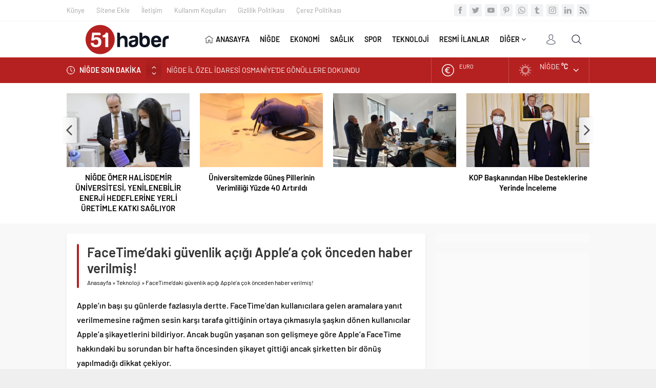

--- FILE ---
content_type: text/html; charset=UTF-8
request_url: https://51haber.com/2019/01/31/facetimedaki-guvenlik-acigi-applea-cok-onceden-haber-verilmis/
body_size: 16739
content:




<!DOCTYPE html>
<html dir="ltr" lang="tr" prefix="og: https://ogp.me/ns#">
<head>
<script data-ad-client="ca-pub-5894807229129349" async src="https://pagead2.googlesyndication.com/pagead/js/adsbygoogle.js"></script>
<meta name="viewport" content="initial-scale=1" />
<meta charset="UTF-8" />
<!--[if lt IE 9]>
<script src="https://51haber.com/wp-content/themes/neva-1/scripts/html5shiv.js"></script>
<![endif]-->
<link rel="shortcut icon" href="https://51haber.com/wp-content/uploads/2021/07/51haberico-1.png" type="image/png">
<title>FaceTime'daki güvenlik açığı Apple'a çok önceden haber verilmiş! | 51 Haber</title>

		<!-- All in One SEO 4.5.2.1 - aioseo.com -->
		<meta name="robots" content="max-image-preview:large" />
		<meta name="google-site-verification" content="207536680" />
		<link rel="canonical" href="https://51haber.com/2019/01/31/facetimedaki-guvenlik-acigi-applea-cok-onceden-haber-verilmis/" />
		<meta name="generator" content="All in One SEO (AIOSEO) 4.5.2.1" />
		<meta property="og:locale" content="tr_TR" />
		<meta property="og:site_name" content="Safir Neva Wordpress Haber Portal Teması" />
		<meta property="og:type" content="article" />
		<meta property="og:title" content="FaceTime&#039;daki güvenlik açığı Apple&#039;a çok önceden haber verilmiş! | 51 Haber" />
		<meta property="og:url" content="https://51haber.com/2019/01/31/facetimedaki-guvenlik-acigi-applea-cok-onceden-haber-verilmis/" />
		<meta property="og:image" content="https://51haber.com/wp-content/uploads/2019/01/facetimedaki-guvenlik-acigi-applea-cok-onceden-haber-verilmis.jpg" />
		<meta property="og:image:secure_url" content="https://51haber.com/wp-content/uploads/2019/01/facetimedaki-guvenlik-acigi-applea-cok-onceden-haber-verilmis.jpg" />
		<meta property="og:image:width" content="592" />
		<meta property="og:image:height" content="365" />
		<meta property="article:published_time" content="2019-01-31T20:00:37+00:00" />
		<meta property="article:modified_time" content="2019-01-31T20:00:37+00:00" />
		<meta name="twitter:card" content="summary" />
		<meta name="twitter:title" content="FaceTime&#039;daki güvenlik açığı Apple&#039;a çok önceden haber verilmiş! | 51 Haber" />
		<meta name="twitter:image" content="https://51haber.com/wp-content/uploads/2019/01/facetimedaki-guvenlik-acigi-applea-cok-onceden-haber-verilmis.jpg" />
		<script type="application/ld+json" class="aioseo-schema">
			{"@context":"https:\/\/schema.org","@graph":[{"@type":"Article","@id":"https:\/\/51haber.com\/2019\/01\/31\/facetimedaki-guvenlik-acigi-applea-cok-onceden-haber-verilmis\/#article","name":"FaceTime'daki g\u00fcvenlik a\u00e7\u0131\u011f\u0131 Apple'a \u00e7ok \u00f6nceden haber verilmi\u015f! | 51 Haber","headline":"FaceTime&#8217;daki  g\u00fcvenlik a\u00e7\u0131\u011f\u0131 Apple&#8217;a \u00e7ok \u00f6nceden haber verilmi\u015f!","author":{"@id":"https:\/\/51haber.com\/author\/metincan51\/#author"},"publisher":{"@id":"https:\/\/51haber.com\/#organization"},"image":{"@type":"ImageObject","url":"https:\/\/51haber.com\/wp-content\/uploads\/2019\/01\/facetimedaki-guvenlik-acigi-applea-cok-onceden-haber-verilmis.jpg","width":592,"height":365},"datePublished":"2019-01-31T20:00:37+03:00","dateModified":"2019-01-31T20:00:37+03:00","inLanguage":"tr-TR","mainEntityOfPage":{"@id":"https:\/\/51haber.com\/2019\/01\/31\/facetimedaki-guvenlik-acigi-applea-cok-onceden-haber-verilmis\/#webpage"},"isPartOf":{"@id":"https:\/\/51haber.com\/2019\/01\/31\/facetimedaki-guvenlik-acigi-applea-cok-onceden-haber-verilmis\/#webpage"},"articleSection":"Teknoloji, apple, facetime, g\u00fcvenlik, SeoHaber"},{"@type":"BreadcrumbList","@id":"https:\/\/51haber.com\/2019\/01\/31\/facetimedaki-guvenlik-acigi-applea-cok-onceden-haber-verilmis\/#breadcrumblist","itemListElement":[{"@type":"ListItem","@id":"https:\/\/51haber.com\/#listItem","position":1,"name":"Ev","item":"https:\/\/51haber.com\/","nextItem":"https:\/\/51haber.com\/2019\/#listItem"},{"@type":"ListItem","@id":"https:\/\/51haber.com\/2019\/#listItem","position":2,"name":"2019","item":"https:\/\/51haber.com\/2019\/","nextItem":"https:\/\/51haber.com\/2019\/01\/#listItem","previousItem":"https:\/\/51haber.com\/#listItem"},{"@type":"ListItem","@id":"https:\/\/51haber.com\/2019\/01\/#listItem","position":3,"name":"January","item":"https:\/\/51haber.com\/2019\/01\/","nextItem":"https:\/\/51haber.com\/2019\/01\/31\/#listItem","previousItem":"https:\/\/51haber.com\/2019\/#listItem"},{"@type":"ListItem","@id":"https:\/\/51haber.com\/2019\/01\/31\/#listItem","position":4,"name":"31","item":"https:\/\/51haber.com\/2019\/01\/31\/","nextItem":"https:\/\/51haber.com\/2019\/01\/31\/facetimedaki-guvenlik-acigi-applea-cok-onceden-haber-verilmis\/#listItem","previousItem":"https:\/\/51haber.com\/2019\/01\/#listItem"},{"@type":"ListItem","@id":"https:\/\/51haber.com\/2019\/01\/31\/facetimedaki-guvenlik-acigi-applea-cok-onceden-haber-verilmis\/#listItem","position":5,"name":"FaceTime'daki  g\u00fcvenlik a\u00e7\u0131\u011f\u0131 Apple'a \u00e7ok \u00f6nceden haber verilmi\u015f!","previousItem":"https:\/\/51haber.com\/2019\/01\/31\/#listItem"}]},{"@type":"Organization","@id":"https:\/\/51haber.com\/#organization","name":"\u0130smet \u00dcNVER","url":"https:\/\/51haber.com\/","logo":{"@type":"ImageObject","url":"https:\/\/51haber.com\/wp-content\/uploads\/2021\/07\/51haberlogo2.png","@id":"https:\/\/51haber.com\/2019\/01\/31\/facetimedaki-guvenlik-acigi-applea-cok-onceden-haber-verilmis\/#organizationLogo","width":240,"height":60},"image":{"@id":"https:\/\/51haber.com\/#organizationLogo"},"contactPoint":{"@type":"ContactPoint","telephone":"+905323952980","contactType":"Technical Support"}},{"@type":"Person","@id":"https:\/\/51haber.com\/author\/metincan51\/#author","url":"https:\/\/51haber.com\/author\/metincan51\/","name":"\u0130smet \u00dcnver","image":{"@type":"ImageObject","@id":"https:\/\/51haber.com\/2019\/01\/31\/facetimedaki-guvenlik-acigi-applea-cok-onceden-haber-verilmis\/#authorImage","url":"https:\/\/secure.gravatar.com\/avatar\/ea9b3c2cdd5790cec9bc2cd8bb234309?s=96&d=mm&r=g","width":96,"height":96,"caption":"\u0130smet \u00dcnver"}},{"@type":"WebPage","@id":"https:\/\/51haber.com\/2019\/01\/31\/facetimedaki-guvenlik-acigi-applea-cok-onceden-haber-verilmis\/#webpage","url":"https:\/\/51haber.com\/2019\/01\/31\/facetimedaki-guvenlik-acigi-applea-cok-onceden-haber-verilmis\/","name":"FaceTime'daki g\u00fcvenlik a\u00e7\u0131\u011f\u0131 Apple'a \u00e7ok \u00f6nceden haber verilmi\u015f! | 51 Haber","inLanguage":"tr-TR","isPartOf":{"@id":"https:\/\/51haber.com\/#website"},"breadcrumb":{"@id":"https:\/\/51haber.com\/2019\/01\/31\/facetimedaki-guvenlik-acigi-applea-cok-onceden-haber-verilmis\/#breadcrumblist"},"author":{"@id":"https:\/\/51haber.com\/author\/metincan51\/#author"},"creator":{"@id":"https:\/\/51haber.com\/author\/metincan51\/#author"},"image":{"@type":"ImageObject","url":"https:\/\/51haber.com\/wp-content\/uploads\/2019\/01\/facetimedaki-guvenlik-acigi-applea-cok-onceden-haber-verilmis.jpg","@id":"https:\/\/51haber.com\/2019\/01\/31\/facetimedaki-guvenlik-acigi-applea-cok-onceden-haber-verilmis\/#mainImage","width":592,"height":365},"primaryImageOfPage":{"@id":"https:\/\/51haber.com\/2019\/01\/31\/facetimedaki-guvenlik-acigi-applea-cok-onceden-haber-verilmis\/#mainImage"},"datePublished":"2019-01-31T20:00:37+03:00","dateModified":"2019-01-31T20:00:37+03:00"},{"@type":"WebSite","@id":"https:\/\/51haber.com\/#website","url":"https:\/\/51haber.com\/","name":"51 Haber","description":"51 Haber sayfas\u0131nda, Ni\u011fde ile ilgili yerel, magazin, spor, ekonomi, siyaset ve di\u011fer t\u00fcm kategorilerde en g\u00fcncel haberleri bulabilirsiniz.","inLanguage":"tr-TR","publisher":{"@id":"https:\/\/51haber.com\/#organization"}}]}
		</script>
		<!-- All in One SEO -->

<link rel='dns-prefetch' href='//ajax.googleapis.com' />
<link rel='dns-prefetch' href='//www.googletagmanager.com' />
<link rel='dns-prefetch' href='//s.w.org' />
<link rel='dns-prefetch' href='//pagead2.googlesyndication.com' />
<link rel="alternate" type="application/rss+xml" title="51 Haber &raquo; FaceTime&#8217;daki  güvenlik açığı Apple&#8217;a çok önceden haber verilmiş! yorum beslemesi" href="https://51haber.com/2019/01/31/facetimedaki-guvenlik-acigi-applea-cok-onceden-haber-verilmis/feed/" />
<link rel='stylesheet' id='safirstyle-css'  href='https://51haber.com/wp-content/themes/neva-1/style.css?ver=5.8.12'  media='all' />
<link rel='stylesheet' id='minicolors-css'  href='https://51haber.com/wp-content/themes/neva-1/lib/colorpicker/jquery.minicolors.css?ver=5.8.12'  media='all' />

<!-- Google Analytics snippet added by Site Kit -->
<script  src='https://www.googletagmanager.com/gtag/js?id=UA-207536680-1' id='google_gtagjs-js' async></script>
<script  id='google_gtagjs-js-after'>
window.dataLayer = window.dataLayer || [];function gtag(){dataLayer.push(arguments);}
gtag('set', 'linker', {"domains":["51haber.com"]} );
gtag("js", new Date());
gtag("set", "developer_id.dZTNiMT", true);
gtag("config", "UA-207536680-1", {"anonymize_ip":true});
gtag("config", "G-6QL9Y7WZ5P");
</script>

<!-- End Google Analytics snippet added by Site Kit -->
<link rel="https://api.w.org/" href="https://51haber.com/wp-json/" /><link rel="alternate" type="application/json" href="https://51haber.com/wp-json/wp/v2/posts/216" /><link rel="EditURI" type="application/rsd+xml" title="RSD" href="https://51haber.com/xmlrpc.php?rsd" />
<link rel="wlwmanifest" type="application/wlwmanifest+xml" href="https://51haber.com/wp-includes/wlwmanifest.xml" /> 
<link rel='shortlink' href='https://51haber.com/?p=216' />
<link rel="alternate" type="application/json+oembed" href="https://51haber.com/wp-json/oembed/1.0/embed?url=https%3A%2F%2F51haber.com%2F2019%2F01%2F31%2Ffacetimedaki-guvenlik-acigi-applea-cok-onceden-haber-verilmis%2F" />
<link rel="alternate" type="text/xml+oembed" href="https://51haber.com/wp-json/oembed/1.0/embed?url=https%3A%2F%2F51haber.com%2F2019%2F01%2F31%2Ffacetimedaki-guvenlik-acigi-applea-cok-onceden-haber-verilmis%2F&#038;format=xml" />
<meta name="generator" content="Site Kit by Google 1.116.0" />
<!-- Google AdSense snippet added by Site Kit -->
<meta name="google-adsense-platform-account" content="ca-host-pub-2644536267352236">
<meta name="google-adsense-platform-domain" content="sitekit.withgoogle.com">
<!-- End Google AdSense snippet added by Site Kit -->

<!-- Google AdSense snippet added by Site Kit -->
<script async="async" src="https://pagead2.googlesyndication.com/pagead/js/adsbygoogle.js?client=ca-pub-1748671146625103&amp;host=ca-host-pub-2644536267352236" crossorigin="anonymous" type="text/javascript"></script>

<!-- End Google AdSense snippet added by Site Kit -->

<!-- Google Tag Manager snippet added by Site Kit -->
<script type="text/javascript">
			( function( w, d, s, l, i ) {
				w[l] = w[l] || [];
				w[l].push( {'gtm.start': new Date().getTime(), event: 'gtm.js'} );
				var f = d.getElementsByTagName( s )[0],
					j = d.createElement( s ), dl = l != 'dataLayer' ? '&l=' + l : '';
				j.async = true;
				j.src = 'https://www.googletagmanager.com/gtm.js?id=' + i + dl;
				f.parentNode.insertBefore( j, f );
			} )( window, document, 'script', 'dataLayer', 'GTM-PPD8V9T' );
			
</script>

<!-- End Google Tag Manager snippet added by Site Kit -->
<link rel="icon" href="https://51haber.com/wp-content/uploads/2021/07/cropped-51haberico-e1627164831338-32x32.png" sizes="32x32" />
<link rel="icon" href="https://51haber.com/wp-content/uploads/2021/07/cropped-51haberico-e1627164831338-192x192.png" sizes="192x192" />
<link rel="apple-touch-icon" href="https://51haber.com/wp-content/uploads/2021/07/cropped-51haberico-e1627164831338-180x180.png" />
<meta name="msapplication-TileImage" content="https://51haber.com/wp-content/uploads/2021/07/cropped-51haberico-e1627164831338-270x270.png" />
<script data-ad-client="ca-pub-1748671146625103" async src="https://pagead2.googlesyndication.com/pagead/js/adsbygoogle.js"></script><script data-ad-client="ca-pub-1748671146625103" async src="https://pagead2.googlesyndication.com/pagead/js/adsbygoogle.js"></script><style>#topbar .clock:before,#menu .sub-menu li span.icon,.sliderWidget .slider .owl-dots .owl-dot.ads a,.listingWidget .items a .icon,.safirBox .title a:hover,.sliderWidget .rightGroup .title a:hover,.authorsWidget .author-name a,#authorRelated .item a:hover,#authorRelated .item .title:before,#allAuthorsPage .post .author-name a:hover,aside.profile .userMenu a .icon:before,#profile .table .postContainer .title a:hover,a,h1,h2,h3,h4,h5,h6,#crumbs a:hover,#infoBlock .item .icon,#menu>ul>li:hover>a,#menu>ul>li.active>a,.advancedPostsWidget1 .item .title a:hover,.advancedPostsWidget2 .item .title a:hover,.listing.style1 .item .title a:hover,.listing.style2 .item .title a:hover,#content .safirForm p>span:before,.reading .mainHeading .icon:before,#mobilemenu span.icon{color:#b52121;}#topsearch button,#breakingGroup,.sliderWidget .post .safirCategoryMeta a,.sliderWidget .slider .owl-dots .owl-dot.active,.advancedPostsWidget3 .titles .title span,.listingWidget .items a .number,.slider2Widget .owl-dots .owl-dot.active a,.tabbedWidget .tabheading a.active:after,.mainHeading:after,.authorsWidget .allLink a,.burcList a .hover:after,.safirTop,.pageHeading:before,.safirnavi span,.safirnavi a,#gallery-nav a:hover,#gallery-nav a.active,#main form button.submit,#main form input[type=submit],#main .sfrIconForm form .fileLabel span.button,.safirButton,.pageHeading .inner:before,.safirOwlButtons .owl-nav div,.safirnavi span,.safirnavi a,#content form input[type=submit],#gallery-links a,#switcher .icon{background:#b52121;}.tabbedWidget .tabheading a.active:before,.sliderWidget .slider .owl-dots .owl-dot:before{border-color:transparent transparent #b52121 transparent;}.slider2Widget .post .title a{border-left:8px solid #b52121;}#menu li.icon1>a span.icon,#mobilemenu li.icon1>a span.icon{display:inline-block;}#mobilemenu li.icon1>a span.icon:before,#menu li.icon1>a span.icon:before,#breaking.icon1:before,.safirCustomMenu li.icon1 .icon:before,.galleryWidget.withIcon.icon1 .safirthumb span:before,#topmenu li.icon1>a span.icon:before,footer .footermenu1 li.icon1>a:before,.mainHeading .icon.icon1:before{content:"\E000";}#menu li.icon2>a span.icon,#mobilemenu li.icon2>a span.icon{display:inline-block;}#mobilemenu li.icon2>a span.icon:before,#menu li.icon2>a span.icon:before,#breaking.icon2:before,.safirCustomMenu li.icon2 .icon:before,.galleryWidget.withIcon.icon2 .safirthumb span:before,#topmenu li.icon2>a span.icon:before,footer .footermenu1 li.icon2>a:before,.mainHeading .icon.icon2:before{content:"\E001";}#menu li.icon3>a span.icon,#mobilemenu li.icon3>a span.icon{display:inline-block;}#mobilemenu li.icon3>a span.icon:before,#menu li.icon3>a span.icon:before,#breaking.icon3:before,.safirCustomMenu li.icon3 .icon:before,.galleryWidget.withIcon.icon3 .safirthumb span:before,#topmenu li.icon3>a span.icon:before,footer .footermenu1 li.icon3>a:before,.mainHeading .icon.icon3:before{content:"\E002";}#menu li.icon4>a span.icon,#mobilemenu li.icon4>a span.icon{display:inline-block;}#mobilemenu li.icon4>a span.icon:before,#menu li.icon4>a span.icon:before,#breaking.icon4:before,.safirCustomMenu li.icon4 .icon:before,.galleryWidget.withIcon.icon4 .safirthumb span:before,#topmenu li.icon4>a span.icon:before,footer .footermenu1 li.icon4>a:before,.mainHeading .icon.icon4:before{content:"\E003";}#menu li.icon5>a span.icon,#mobilemenu li.icon5>a span.icon{display:inline-block;}#mobilemenu li.icon5>a span.icon:before,#menu li.icon5>a span.icon:before,#breaking.icon5:before,.safirCustomMenu li.icon5 .icon:before,.galleryWidget.withIcon.icon5 .safirthumb span:before,#topmenu li.icon5>a span.icon:before,footer .footermenu1 li.icon5>a:before,.mainHeading .icon.icon5:before{content:"\E004";}#menu li.icon6>a span.icon,#mobilemenu li.icon6>a span.icon{display:inline-block;}#mobilemenu li.icon6>a span.icon:before,#menu li.icon6>a span.icon:before,#breaking.icon6:before,.safirCustomMenu li.icon6 .icon:before,.galleryWidget.withIcon.icon6 .safirthumb span:before,#topmenu li.icon6>a span.icon:before,footer .footermenu1 li.icon6>a:before,.mainHeading .icon.icon6:before{content:"\E005";}#menu li.icon7>a span.icon,#mobilemenu li.icon7>a span.icon{display:inline-block;}#mobilemenu li.icon7>a span.icon:before,#menu li.icon7>a span.icon:before,#breaking.icon7:before,.safirCustomMenu li.icon7 .icon:before,.galleryWidget.withIcon.icon7 .safirthumb span:before,#topmenu li.icon7>a span.icon:before,footer .footermenu1 li.icon7>a:before,.mainHeading .icon.icon7:before{content:"\E006";}#menu li.icon8>a span.icon,#mobilemenu li.icon8>a span.icon{display:inline-block;}#mobilemenu li.icon8>a span.icon:before,#menu li.icon8>a span.icon:before,#breaking.icon8:before,.safirCustomMenu li.icon8 .icon:before,.galleryWidget.withIcon.icon8 .safirthumb span:before,#topmenu li.icon8>a span.icon:before,footer .footermenu1 li.icon8>a:before,.mainHeading .icon.icon8:before{content:"\E007";}#menu li.icon9>a span.icon,#mobilemenu li.icon9>a span.icon{display:inline-block;}#mobilemenu li.icon9>a span.icon:before,#menu li.icon9>a span.icon:before,#breaking.icon9:before,.safirCustomMenu li.icon9 .icon:before,.galleryWidget.withIcon.icon9 .safirthumb span:before,#topmenu li.icon9>a span.icon:before,footer .footermenu1 li.icon9>a:before,.mainHeading .icon.icon9:before{content:"\E008";}#menu li.icon10>a span.icon,#mobilemenu li.icon10>a span.icon{display:inline-block;}#mobilemenu li.icon10>a span.icon:before,#menu li.icon10>a span.icon:before,#breaking.icon10:before,.safirCustomMenu li.icon10 .icon:before,.galleryWidget.withIcon.icon10 .safirthumb span:before,#topmenu li.icon10>a span.icon:before,footer .footermenu1 li.icon10>a:before,.mainHeading .icon.icon10:before{content:"\E009";}#menu li.icon11>a span.icon,#mobilemenu li.icon11>a span.icon{display:inline-block;}#mobilemenu li.icon11>a span.icon:before,#menu li.icon11>a span.icon:before,#breaking.icon11:before,.safirCustomMenu li.icon11 .icon:before,.galleryWidget.withIcon.icon11 .safirthumb span:before,#topmenu li.icon11>a span.icon:before,footer .footermenu1 li.icon11>a:before,.mainHeading .icon.icon11:before{content:"\E00a";}#menu li.icon12>a span.icon,#mobilemenu li.icon12>a span.icon{display:inline-block;}#mobilemenu li.icon12>a span.icon:before,#menu li.icon12>a span.icon:before,#breaking.icon12:before,.safirCustomMenu li.icon12 .icon:before,.galleryWidget.withIcon.icon12 .safirthumb span:before,#topmenu li.icon12>a span.icon:before,footer .footermenu1 li.icon12>a:before,.mainHeading .icon.icon12:before{content:"\E00b";}#menu li.icon13>a span.icon,#mobilemenu li.icon13>a span.icon{display:inline-block;}#mobilemenu li.icon13>a span.icon:before,#menu li.icon13>a span.icon:before,#breaking.icon13:before,.safirCustomMenu li.icon13 .icon:before,.galleryWidget.withIcon.icon13 .safirthumb span:before,#topmenu li.icon13>a span.icon:before,footer .footermenu1 li.icon13>a:before,.mainHeading .icon.icon13:before{content:"\E00c";}#menu li.icon14>a span.icon,#mobilemenu li.icon14>a span.icon{display:inline-block;}#mobilemenu li.icon14>a span.icon:before,#menu li.icon14>a span.icon:before,#breaking.icon14:before,.safirCustomMenu li.icon14 .icon:before,.galleryWidget.withIcon.icon14 .safirthumb span:before,#topmenu li.icon14>a span.icon:before,footer .footermenu1 li.icon14>a:before,.mainHeading .icon.icon14:before{content:"\E00d";}#menu li.icon15>a span.icon,#mobilemenu li.icon15>a span.icon{display:inline-block;}#mobilemenu li.icon15>a span.icon:before,#menu li.icon15>a span.icon:before,#breaking.icon15:before,.safirCustomMenu li.icon15 .icon:before,.galleryWidget.withIcon.icon15 .safirthumb span:before,#topmenu li.icon15>a span.icon:before,footer .footermenu1 li.icon15>a:before,.mainHeading .icon.icon15:before{content:"\E00e";}#menu li.icon16>a span.icon,#mobilemenu li.icon16>a span.icon{display:inline-block;}#mobilemenu li.icon16>a span.icon:before,#menu li.icon16>a span.icon:before,#breaking.icon16:before,.safirCustomMenu li.icon16 .icon:before,.galleryWidget.withIcon.icon16 .safirthumb span:before,#topmenu li.icon16>a span.icon:before,footer .footermenu1 li.icon16>a:before,.mainHeading .icon.icon16:before{content:"\E00f";}#menu li.icon17>a span.icon,#mobilemenu li.icon17>a span.icon{display:inline-block;}#mobilemenu li.icon17>a span.icon:before,#menu li.icon17>a span.icon:before,#breaking.icon17:before,.safirCustomMenu li.icon17 .icon:before,.galleryWidget.withIcon.icon17 .safirthumb span:before,#topmenu li.icon17>a span.icon:before,footer .footermenu1 li.icon17>a:before,.mainHeading .icon.icon17:before{content:"\E010";}#menu li.icon18>a span.icon,#mobilemenu li.icon18>a span.icon{display:inline-block;}#mobilemenu li.icon18>a span.icon:before,#menu li.icon18>a span.icon:before,#breaking.icon18:before,.safirCustomMenu li.icon18 .icon:before,.galleryWidget.withIcon.icon18 .safirthumb span:before,#topmenu li.icon18>a span.icon:before,footer .footermenu1 li.icon18>a:before,.mainHeading .icon.icon18:before{content:"\E011";}#menu li.icon19>a span.icon,#mobilemenu li.icon19>a span.icon{display:inline-block;}#mobilemenu li.icon19>a span.icon:before,#menu li.icon19>a span.icon:before,#breaking.icon19:before,.safirCustomMenu li.icon19 .icon:before,.galleryWidget.withIcon.icon19 .safirthumb span:before,#topmenu li.icon19>a span.icon:before,footer .footermenu1 li.icon19>a:before,.mainHeading .icon.icon19:before{content:"\E012";}#menu li.icon20>a span.icon,#mobilemenu li.icon20>a span.icon{display:inline-block;}#mobilemenu li.icon20>a span.icon:before,#menu li.icon20>a span.icon:before,#breaking.icon20:before,.safirCustomMenu li.icon20 .icon:before,.galleryWidget.withIcon.icon20 .safirthumb span:before,#topmenu li.icon20>a span.icon:before,footer .footermenu1 li.icon20>a:before,.mainHeading .icon.icon20:before{content:"\E013";}#menu li.icon21>a span.icon,#mobilemenu li.icon21>a span.icon{display:inline-block;}#mobilemenu li.icon21>a span.icon:before,#menu li.icon21>a span.icon:before,#breaking.icon21:before,.safirCustomMenu li.icon21 .icon:before,.galleryWidget.withIcon.icon21 .safirthumb span:before,#topmenu li.icon21>a span.icon:before,footer .footermenu1 li.icon21>a:before,.mainHeading .icon.icon21:before{content:"\E014";}#menu li.icon22>a span.icon,#mobilemenu li.icon22>a span.icon{display:inline-block;}#mobilemenu li.icon22>a span.icon:before,#menu li.icon22>a span.icon:before,#breaking.icon22:before,.safirCustomMenu li.icon22 .icon:before,.galleryWidget.withIcon.icon22 .safirthumb span:before,#topmenu li.icon22>a span.icon:before,footer .footermenu1 li.icon22>a:before,.mainHeading .icon.icon22:before{content:"\E015";}#menu li.icon23>a span.icon,#mobilemenu li.icon23>a span.icon{display:inline-block;}#mobilemenu li.icon23>a span.icon:before,#menu li.icon23>a span.icon:before,#breaking.icon23:before,.safirCustomMenu li.icon23 .icon:before,.galleryWidget.withIcon.icon23 .safirthumb span:before,#topmenu li.icon23>a span.icon:before,footer .footermenu1 li.icon23>a:before,.mainHeading .icon.icon23:before{content:"\E016";}#menu li.icon24>a span.icon,#mobilemenu li.icon24>a span.icon{display:inline-block;}#mobilemenu li.icon24>a span.icon:before,#menu li.icon24>a span.icon:before,#breaking.icon24:before,.safirCustomMenu li.icon24 .icon:before,.galleryWidget.withIcon.icon24 .safirthumb span:before,#topmenu li.icon24>a span.icon:before,footer .footermenu1 li.icon24>a:before,.mainHeading .icon.icon24:before{content:"\E017";}#menu li.icon25>a span.icon,#mobilemenu li.icon25>a span.icon{display:inline-block;}#mobilemenu li.icon25>a span.icon:before,#menu li.icon25>a span.icon:before,#breaking.icon25:before,.safirCustomMenu li.icon25 .icon:before,.galleryWidget.withIcon.icon25 .safirthumb span:before,#topmenu li.icon25>a span.icon:before,footer .footermenu1 li.icon25>a:before,.mainHeading .icon.icon25:before{content:"\E018";}#menu li.icon26>a span.icon,#mobilemenu li.icon26>a span.icon{display:inline-block;}#mobilemenu li.icon26>a span.icon:before,#menu li.icon26>a span.icon:before,#breaking.icon26:before,.safirCustomMenu li.icon26 .icon:before,.galleryWidget.withIcon.icon26 .safirthumb span:before,#topmenu li.icon26>a span.icon:before,footer .footermenu1 li.icon26>a:before,.mainHeading .icon.icon26:before{content:"\E019";}#menu li.icon27>a span.icon,#mobilemenu li.icon27>a span.icon{display:inline-block;}#mobilemenu li.icon27>a span.icon:before,#menu li.icon27>a span.icon:before,#breaking.icon27:before,.safirCustomMenu li.icon27 .icon:before,.galleryWidget.withIcon.icon27 .safirthumb span:before,#topmenu li.icon27>a span.icon:before,footer .footermenu1 li.icon27>a:before,.mainHeading .icon.icon27:before{content:"\E01a";}#menu li.icon28>a span.icon,#mobilemenu li.icon28>a span.icon{display:inline-block;}#mobilemenu li.icon28>a span.icon:before,#menu li.icon28>a span.icon:before,#breaking.icon28:before,.safirCustomMenu li.icon28 .icon:before,.galleryWidget.withIcon.icon28 .safirthumb span:before,#topmenu li.icon28>a span.icon:before,footer .footermenu1 li.icon28>a:before,.mainHeading .icon.icon28:before{content:"\E01b";}#menu li.icon29>a span.icon,#mobilemenu li.icon29>a span.icon{display:inline-block;}#mobilemenu li.icon29>a span.icon:before,#menu li.icon29>a span.icon:before,#breaking.icon29:before,.safirCustomMenu li.icon29 .icon:before,.galleryWidget.withIcon.icon29 .safirthumb span:before,#topmenu li.icon29>a span.icon:before,footer .footermenu1 li.icon29>a:before,.mainHeading .icon.icon29:before{content:"\E01c";}#menu li.icon30>a span.icon,#mobilemenu li.icon30>a span.icon{display:inline-block;}#mobilemenu li.icon30>a span.icon:before,#menu li.icon30>a span.icon:before,#breaking.icon30:before,.safirCustomMenu li.icon30 .icon:before,.galleryWidget.withIcon.icon30 .safirthumb span:before,#topmenu li.icon30>a span.icon:before,footer .footermenu1 li.icon30>a:before,.mainHeading .icon.icon30:before{content:"\E01d";}#menu li.icon31>a span.icon,#mobilemenu li.icon31>a span.icon{display:inline-block;}#mobilemenu li.icon31>a span.icon:before,#menu li.icon31>a span.icon:before,#breaking.icon31:before,.safirCustomMenu li.icon31 .icon:before,.galleryWidget.withIcon.icon31 .safirthumb span:before,#topmenu li.icon31>a span.icon:before,footer .footermenu1 li.icon31>a:before,.mainHeading .icon.icon31:before{content:"\E01e";}#menu li.icon32>a span.icon,#mobilemenu li.icon32>a span.icon{display:inline-block;}#mobilemenu li.icon32>a span.icon:before,#menu li.icon32>a span.icon:before,#breaking.icon32:before,.safirCustomMenu li.icon32 .icon:before,.galleryWidget.withIcon.icon32 .safirthumb span:before,#topmenu li.icon32>a span.icon:before,footer .footermenu1 li.icon32>a:before,.mainHeading .icon.icon32:before{content:"\E01f";}#menu li.icon33>a span.icon,#mobilemenu li.icon33>a span.icon{display:inline-block;}#mobilemenu li.icon33>a span.icon:before,#menu li.icon33>a span.icon:before,#breaking.icon33:before,.safirCustomMenu li.icon33 .icon:before,.galleryWidget.withIcon.icon33 .safirthumb span:before,#topmenu li.icon33>a span.icon:before,footer .footermenu1 li.icon33>a:before,.mainHeading .icon.icon33:before{content:"\E020";}#menu li.icon34>a span.icon,#mobilemenu li.icon34>a span.icon{display:inline-block;}#mobilemenu li.icon34>a span.icon:before,#menu li.icon34>a span.icon:before,#breaking.icon34:before,.safirCustomMenu li.icon34 .icon:before,.galleryWidget.withIcon.icon34 .safirthumb span:before,#topmenu li.icon34>a span.icon:before,footer .footermenu1 li.icon34>a:before,.mainHeading .icon.icon34:before{content:"\E021";}#menu li.icon35>a span.icon,#mobilemenu li.icon35>a span.icon{display:inline-block;}#mobilemenu li.icon35>a span.icon:before,#menu li.icon35>a span.icon:before,#breaking.icon35:before,.safirCustomMenu li.icon35 .icon:before,.galleryWidget.withIcon.icon35 .safirthumb span:before,#topmenu li.icon35>a span.icon:before,footer .footermenu1 li.icon35>a:before,.mainHeading .icon.icon35:before{content:"\E022";}#menu li.icon36>a span.icon,#mobilemenu li.icon36>a span.icon{display:inline-block;}#mobilemenu li.icon36>a span.icon:before,#menu li.icon36>a span.icon:before,#breaking.icon36:before,.safirCustomMenu li.icon36 .icon:before,.galleryWidget.withIcon.icon36 .safirthumb span:before,#topmenu li.icon36>a span.icon:before,footer .footermenu1 li.icon36>a:before,.mainHeading .icon.icon36:before{content:"\E023";}#menu li.icon37>a span.icon,#mobilemenu li.icon37>a span.icon{display:inline-block;}#mobilemenu li.icon37>a span.icon:before,#menu li.icon37>a span.icon:before,#breaking.icon37:before,.safirCustomMenu li.icon37 .icon:before,.galleryWidget.withIcon.icon37 .safirthumb span:before,#topmenu li.icon37>a span.icon:before,footer .footermenu1 li.icon37>a:before,.mainHeading .icon.icon37:before{content:"\E024";}#menu li.icon38>a span.icon,#mobilemenu li.icon38>a span.icon{display:inline-block;}#mobilemenu li.icon38>a span.icon:before,#menu li.icon38>a span.icon:before,#breaking.icon38:before,.safirCustomMenu li.icon38 .icon:before,.galleryWidget.withIcon.icon38 .safirthumb span:before,#topmenu li.icon38>a span.icon:before,footer .footermenu1 li.icon38>a:before,.mainHeading .icon.icon38:before{content:"\E025";}#menu li.icon39>a span.icon,#mobilemenu li.icon39>a span.icon{display:inline-block;}#mobilemenu li.icon39>a span.icon:before,#menu li.icon39>a span.icon:before,#breaking.icon39:before,.safirCustomMenu li.icon39 .icon:before,.galleryWidget.withIcon.icon39 .safirthumb span:before,#topmenu li.icon39>a span.icon:before,footer .footermenu1 li.icon39>a:before,.mainHeading .icon.icon39:before{content:"\E026";}#menu li.icon40>a span.icon,#mobilemenu li.icon40>a span.icon{display:inline-block;}#mobilemenu li.icon40>a span.icon:before,#menu li.icon40>a span.icon:before,#breaking.icon40:before,.safirCustomMenu li.icon40 .icon:before,.galleryWidget.withIcon.icon40 .safirthumb span:before,#topmenu li.icon40>a span.icon:before,footer .footermenu1 li.icon40>a:before,.mainHeading .icon.icon40:before{content:"\E027";}#menu li.icon41>a span.icon,#mobilemenu li.icon41>a span.icon{display:inline-block;}#mobilemenu li.icon41>a span.icon:before,#menu li.icon41>a span.icon:before,#breaking.icon41:before,.safirCustomMenu li.icon41 .icon:before,.galleryWidget.withIcon.icon41 .safirthumb span:before,#topmenu li.icon41>a span.icon:before,footer .footermenu1 li.icon41>a:before,.mainHeading .icon.icon41:before{content:"\E028";}#menu li.icon42>a span.icon,#mobilemenu li.icon42>a span.icon{display:inline-block;}#mobilemenu li.icon42>a span.icon:before,#menu li.icon42>a span.icon:before,#breaking.icon42:before,.safirCustomMenu li.icon42 .icon:before,.galleryWidget.withIcon.icon42 .safirthumb span:before,#topmenu li.icon42>a span.icon:before,footer .footermenu1 li.icon42>a:before,.mainHeading .icon.icon42:before{content:"\E029";}#menu li.icon43>a span.icon,#mobilemenu li.icon43>a span.icon{display:inline-block;}#mobilemenu li.icon43>a span.icon:before,#menu li.icon43>a span.icon:before,#breaking.icon43:before,.safirCustomMenu li.icon43 .icon:before,.galleryWidget.withIcon.icon43 .safirthumb span:before,#topmenu li.icon43>a span.icon:before,footer .footermenu1 li.icon43>a:before,.mainHeading .icon.icon43:before{content:"\E02a";}#menu li.icon44>a span.icon,#mobilemenu li.icon44>a span.icon{display:inline-block;}#mobilemenu li.icon44>a span.icon:before,#menu li.icon44>a span.icon:before,#breaking.icon44:before,.safirCustomMenu li.icon44 .icon:before,.galleryWidget.withIcon.icon44 .safirthumb span:before,#topmenu li.icon44>a span.icon:before,footer .footermenu1 li.icon44>a:before,.mainHeading .icon.icon44:before{content:"\E02b";}#menu li.icon45>a span.icon,#mobilemenu li.icon45>a span.icon{display:inline-block;}#mobilemenu li.icon45>a span.icon:before,#menu li.icon45>a span.icon:before,#breaking.icon45:before,.safirCustomMenu li.icon45 .icon:before,.galleryWidget.withIcon.icon45 .safirthumb span:before,#topmenu li.icon45>a span.icon:before,footer .footermenu1 li.icon45>a:before,.mainHeading .icon.icon45:before{content:"\E02c";}#menu li.icon46>a span.icon,#mobilemenu li.icon46>a span.icon{display:inline-block;}#mobilemenu li.icon46>a span.icon:before,#menu li.icon46>a span.icon:before,#breaking.icon46:before,.safirCustomMenu li.icon46 .icon:before,.galleryWidget.withIcon.icon46 .safirthumb span:before,#topmenu li.icon46>a span.icon:before,footer .footermenu1 li.icon46>a:before,.mainHeading .icon.icon46:before{content:"\E02d";}#menu li.icon47>a span.icon,#mobilemenu li.icon47>a span.icon{display:inline-block;}#mobilemenu li.icon47>a span.icon:before,#menu li.icon47>a span.icon:before,#breaking.icon47:before,.safirCustomMenu li.icon47 .icon:before,.galleryWidget.withIcon.icon47 .safirthumb span:before,#topmenu li.icon47>a span.icon:before,footer .footermenu1 li.icon47>a:before,.mainHeading .icon.icon47:before{content:"\E02e";}#menu li.icon48>a span.icon,#mobilemenu li.icon48>a span.icon{display:inline-block;}#mobilemenu li.icon48>a span.icon:before,#menu li.icon48>a span.icon:before,#breaking.icon48:before,.safirCustomMenu li.icon48 .icon:before,.galleryWidget.withIcon.icon48 .safirthumb span:before,#topmenu li.icon48>a span.icon:before,footer .footermenu1 li.icon48>a:before,.mainHeading .icon.icon48:before{content:"\E02f";}#menu li.icon49>a span.icon,#mobilemenu li.icon49>a span.icon{display:inline-block;}#mobilemenu li.icon49>a span.icon:before,#menu li.icon49>a span.icon:before,#breaking.icon49:before,.safirCustomMenu li.icon49 .icon:before,.galleryWidget.withIcon.icon49 .safirthumb span:before,#topmenu li.icon49>a span.icon:before,footer .footermenu1 li.icon49>a:before,.mainHeading .icon.icon49:before{content:"\E030";}#menu li.icon50>a span.icon,#mobilemenu li.icon50>a span.icon{display:inline-block;}#mobilemenu li.icon50>a span.icon:before,#menu li.icon50>a span.icon:before,#breaking.icon50:before,.safirCustomMenu li.icon50 .icon:before,.galleryWidget.withIcon.icon50 .safirthumb span:before,#topmenu li.icon50>a span.icon:before,footer .footermenu1 li.icon50>a:before,.mainHeading .icon.icon50:before{content:"\E031";}#menu li.icon51>a span.icon,#mobilemenu li.icon51>a span.icon{display:inline-block;}#mobilemenu li.icon51>a span.icon:before,#menu li.icon51>a span.icon:before,#breaking.icon51:before,.safirCustomMenu li.icon51 .icon:before,.galleryWidget.withIcon.icon51 .safirthumb span:before,#topmenu li.icon51>a span.icon:before,footer .footermenu1 li.icon51>a:before,.mainHeading .icon.icon51:before{content:"\E032";}#menu li.icon52>a span.icon,#mobilemenu li.icon52>a span.icon{display:inline-block;}#mobilemenu li.icon52>a span.icon:before,#menu li.icon52>a span.icon:before,#breaking.icon52:before,.safirCustomMenu li.icon52 .icon:before,.galleryWidget.withIcon.icon52 .safirthumb span:before,#topmenu li.icon52>a span.icon:before,footer .footermenu1 li.icon52>a:before,.mainHeading .icon.icon52:before{content:"\E033";}#menu li.icon53>a span.icon,#mobilemenu li.icon53>a span.icon{display:inline-block;}#mobilemenu li.icon53>a span.icon:before,#menu li.icon53>a span.icon:before,#breaking.icon53:before,.safirCustomMenu li.icon53 .icon:before,.galleryWidget.withIcon.icon53 .safirthumb span:before,#topmenu li.icon53>a span.icon:before,footer .footermenu1 li.icon53>a:before,.mainHeading .icon.icon53:before{content:"\E034";}#menu li.icon54>a span.icon,#mobilemenu li.icon54>a span.icon{display:inline-block;}#mobilemenu li.icon54>a span.icon:before,#menu li.icon54>a span.icon:before,#breaking.icon54:before,.safirCustomMenu li.icon54 .icon:before,.galleryWidget.withIcon.icon54 .safirthumb span:before,#topmenu li.icon54>a span.icon:before,footer .footermenu1 li.icon54>a:before,.mainHeading .icon.icon54:before{content:"\E035";}#menu li.icon55>a span.icon,#mobilemenu li.icon55>a span.icon{display:inline-block;}#mobilemenu li.icon55>a span.icon:before,#menu li.icon55>a span.icon:before,#breaking.icon55:before,.safirCustomMenu li.icon55 .icon:before,.galleryWidget.withIcon.icon55 .safirthumb span:before,#topmenu li.icon55>a span.icon:before,footer .footermenu1 li.icon55>a:before,.mainHeading .icon.icon55:before{content:"\E036";}#menu li.icon56>a span.icon,#mobilemenu li.icon56>a span.icon{display:inline-block;}#mobilemenu li.icon56>a span.icon:before,#menu li.icon56>a span.icon:before,#breaking.icon56:before,.safirCustomMenu li.icon56 .icon:before,.galleryWidget.withIcon.icon56 .safirthumb span:before,#topmenu li.icon56>a span.icon:before,footer .footermenu1 li.icon56>a:before,.mainHeading .icon.icon56:before{content:"\E037";}#menu li.icon57>a span.icon,#mobilemenu li.icon57>a span.icon{display:inline-block;}#mobilemenu li.icon57>a span.icon:before,#menu li.icon57>a span.icon:before,#breaking.icon57:before,.safirCustomMenu li.icon57 .icon:before,.galleryWidget.withIcon.icon57 .safirthumb span:before,#topmenu li.icon57>a span.icon:before,footer .footermenu1 li.icon57>a:before,.mainHeading .icon.icon57:before{content:"\E038";}#menu li.icon58>a span.icon,#mobilemenu li.icon58>a span.icon{display:inline-block;}#mobilemenu li.icon58>a span.icon:before,#menu li.icon58>a span.icon:before,#breaking.icon58:before,.safirCustomMenu li.icon58 .icon:before,.galleryWidget.withIcon.icon58 .safirthumb span:before,#topmenu li.icon58>a span.icon:before,footer .footermenu1 li.icon58>a:before,.mainHeading .icon.icon58:before{content:"\E039";}#menu li.icon59>a span.icon,#mobilemenu li.icon59>a span.icon{display:inline-block;}#mobilemenu li.icon59>a span.icon:before,#menu li.icon59>a span.icon:before,#breaking.icon59:before,.safirCustomMenu li.icon59 .icon:before,.galleryWidget.withIcon.icon59 .safirthumb span:before,#topmenu li.icon59>a span.icon:before,footer .footermenu1 li.icon59>a:before,.mainHeading .icon.icon59:before{content:"\E03a";}#menu li.icon60>a span.icon,#mobilemenu li.icon60>a span.icon{display:inline-block;}#mobilemenu li.icon60>a span.icon:before,#menu li.icon60>a span.icon:before,#breaking.icon60:before,.safirCustomMenu li.icon60 .icon:before,.galleryWidget.withIcon.icon60 .safirthumb span:before,#topmenu li.icon60>a span.icon:before,footer .footermenu1 li.icon60>a:before,.mainHeading .icon.icon60:before{content:"\E03b";}#menu li.icon61>a span.icon,#mobilemenu li.icon61>a span.icon{display:inline-block;}#mobilemenu li.icon61>a span.icon:before,#menu li.icon61>a span.icon:before,#breaking.icon61:before,.safirCustomMenu li.icon61 .icon:before,.galleryWidget.withIcon.icon61 .safirthumb span:before,#topmenu li.icon61>a span.icon:before,footer .footermenu1 li.icon61>a:before,.mainHeading .icon.icon61:before{content:"\E03c";}#menu li.icon62>a span.icon,#mobilemenu li.icon62>a span.icon{display:inline-block;}#mobilemenu li.icon62>a span.icon:before,#menu li.icon62>a span.icon:before,#breaking.icon62:before,.safirCustomMenu li.icon62 .icon:before,.galleryWidget.withIcon.icon62 .safirthumb span:before,#topmenu li.icon62>a span.icon:before,footer .footermenu1 li.icon62>a:before,.mainHeading .icon.icon62:before{content:"\E03d";}#menu li.icon63>a span.icon,#mobilemenu li.icon63>a span.icon{display:inline-block;}#mobilemenu li.icon63>a span.icon:before,#menu li.icon63>a span.icon:before,#breaking.icon63:before,.safirCustomMenu li.icon63 .icon:before,.galleryWidget.withIcon.icon63 .safirthumb span:before,#topmenu li.icon63>a span.icon:before,footer .footermenu1 li.icon63>a:before,.mainHeading .icon.icon63:before{content:"\E03e";}#menu li.icon64>a span.icon,#mobilemenu li.icon64>a span.icon{display:inline-block;}#mobilemenu li.icon64>a span.icon:before,#menu li.icon64>a span.icon:before,#breaking.icon64:before,.safirCustomMenu li.icon64 .icon:before,.galleryWidget.withIcon.icon64 .safirthumb span:before,#topmenu li.icon64>a span.icon:before,footer .footermenu1 li.icon64>a:before,.mainHeading .icon.icon64:before{content:"\E03f";}#menu li.icon65>a span.icon,#mobilemenu li.icon65>a span.icon{display:inline-block;}#mobilemenu li.icon65>a span.icon:before,#menu li.icon65>a span.icon:before,#breaking.icon65:before,.safirCustomMenu li.icon65 .icon:before,.galleryWidget.withIcon.icon65 .safirthumb span:before,#topmenu li.icon65>a span.icon:before,footer .footermenu1 li.icon65>a:before,.mainHeading .icon.icon65:before{content:"\E040";}#menu li.icon66>a span.icon,#mobilemenu li.icon66>a span.icon{display:inline-block;}#mobilemenu li.icon66>a span.icon:before,#menu li.icon66>a span.icon:before,#breaking.icon66:before,.safirCustomMenu li.icon66 .icon:before,.galleryWidget.withIcon.icon66 .safirthumb span:before,#topmenu li.icon66>a span.icon:before,footer .footermenu1 li.icon66>a:before,.mainHeading .icon.icon66:before{content:"\E041";}#menu li.icon67>a span.icon,#mobilemenu li.icon67>a span.icon{display:inline-block;}#mobilemenu li.icon67>a span.icon:before,#menu li.icon67>a span.icon:before,#breaking.icon67:before,.safirCustomMenu li.icon67 .icon:before,.galleryWidget.withIcon.icon67 .safirthumb span:before,#topmenu li.icon67>a span.icon:before,footer .footermenu1 li.icon67>a:before,.mainHeading .icon.icon67:before{content:"\E042";}#menu li.icon68>a span.icon,#mobilemenu li.icon68>a span.icon{display:inline-block;}#mobilemenu li.icon68>a span.icon:before,#menu li.icon68>a span.icon:before,#breaking.icon68:before,.safirCustomMenu li.icon68 .icon:before,.galleryWidget.withIcon.icon68 .safirthumb span:before,#topmenu li.icon68>a span.icon:before,footer .footermenu1 li.icon68>a:before,.mainHeading .icon.icon68:before{content:"\E043";}#menu li.icon69>a span.icon,#mobilemenu li.icon69>a span.icon{display:inline-block;}#mobilemenu li.icon69>a span.icon:before,#menu li.icon69>a span.icon:before,#breaking.icon69:before,.safirCustomMenu li.icon69 .icon:before,.galleryWidget.withIcon.icon69 .safirthumb span:before,#topmenu li.icon69>a span.icon:before,footer .footermenu1 li.icon69>a:before,.mainHeading .icon.icon69:before{content:"\E044";}#menu li.icon70>a span.icon,#mobilemenu li.icon70>a span.icon{display:inline-block;}#mobilemenu li.icon70>a span.icon:before,#menu li.icon70>a span.icon:before,#breaking.icon70:before,.safirCustomMenu li.icon70 .icon:before,.galleryWidget.withIcon.icon70 .safirthumb span:before,#topmenu li.icon70>a span.icon:before,footer .footermenu1 li.icon70>a:before,.mainHeading .icon.icon70:before{content:"\E045";}#menu li.icon71>a span.icon,#mobilemenu li.icon71>a span.icon{display:inline-block;}#mobilemenu li.icon71>a span.icon:before,#menu li.icon71>a span.icon:before,#breaking.icon71:before,.safirCustomMenu li.icon71 .icon:before,.galleryWidget.withIcon.icon71 .safirthumb span:before,#topmenu li.icon71>a span.icon:before,footer .footermenu1 li.icon71>a:before,.mainHeading .icon.icon71:before{content:"\E046";}#menu li.icon72>a span.icon,#mobilemenu li.icon72>a span.icon{display:inline-block;}#mobilemenu li.icon72>a span.icon:before,#menu li.icon72>a span.icon:before,#breaking.icon72:before,.safirCustomMenu li.icon72 .icon:before,.galleryWidget.withIcon.icon72 .safirthumb span:before,#topmenu li.icon72>a span.icon:before,footer .footermenu1 li.icon72>a:before,.mainHeading .icon.icon72:before{content:"\E047";}#menu li.icon73>a span.icon,#mobilemenu li.icon73>a span.icon{display:inline-block;}#mobilemenu li.icon73>a span.icon:before,#menu li.icon73>a span.icon:before,#breaking.icon73:before,.safirCustomMenu li.icon73 .icon:before,.galleryWidget.withIcon.icon73 .safirthumb span:before,#topmenu li.icon73>a span.icon:before,footer .footermenu1 li.icon73>a:before,.mainHeading .icon.icon73:before{content:"\E048";}#menu li.icon74>a span.icon,#mobilemenu li.icon74>a span.icon{display:inline-block;}#mobilemenu li.icon74>a span.icon:before,#menu li.icon74>a span.icon:before,#breaking.icon74:before,.safirCustomMenu li.icon74 .icon:before,.galleryWidget.withIcon.icon74 .safirthumb span:before,#topmenu li.icon74>a span.icon:before,footer .footermenu1 li.icon74>a:before,.mainHeading .icon.icon74:before{content:"\E049";}#menu li.icon75>a span.icon,#mobilemenu li.icon75>a span.icon{display:inline-block;}#mobilemenu li.icon75>a span.icon:before,#menu li.icon75>a span.icon:before,#breaking.icon75:before,.safirCustomMenu li.icon75 .icon:before,.galleryWidget.withIcon.icon75 .safirthumb span:before,#topmenu li.icon75>a span.icon:before,footer .footermenu1 li.icon75>a:before,.mainHeading .icon.icon75:before{content:"\E04a";}#menu li.icon76>a span.icon,#mobilemenu li.icon76>a span.icon{display:inline-block;}#mobilemenu li.icon76>a span.icon:before,#menu li.icon76>a span.icon:before,#breaking.icon76:before,.safirCustomMenu li.icon76 .icon:before,.galleryWidget.withIcon.icon76 .safirthumb span:before,#topmenu li.icon76>a span.icon:before,footer .footermenu1 li.icon76>a:before,.mainHeading .icon.icon76:before{content:"\E04b";}#menu li.icon77>a span.icon,#mobilemenu li.icon77>a span.icon{display:inline-block;}#mobilemenu li.icon77>a span.icon:before,#menu li.icon77>a span.icon:before,#breaking.icon77:before,.safirCustomMenu li.icon77 .icon:before,.galleryWidget.withIcon.icon77 .safirthumb span:before,#topmenu li.icon77>a span.icon:before,footer .footermenu1 li.icon77>a:before,.mainHeading .icon.icon77:before{content:"\E04c";}#menu li.icon78>a span.icon,#mobilemenu li.icon78>a span.icon{display:inline-block;}#mobilemenu li.icon78>a span.icon:before,#menu li.icon78>a span.icon:before,#breaking.icon78:before,.safirCustomMenu li.icon78 .icon:before,.galleryWidget.withIcon.icon78 .safirthumb span:before,#topmenu li.icon78>a span.icon:before,footer .footermenu1 li.icon78>a:before,.mainHeading .icon.icon78:before{content:"\E04d";}#menu li.icon79>a span.icon,#mobilemenu li.icon79>a span.icon{display:inline-block;}#mobilemenu li.icon79>a span.icon:before,#menu li.icon79>a span.icon:before,#breaking.icon79:before,.safirCustomMenu li.icon79 .icon:before,.galleryWidget.withIcon.icon79 .safirthumb span:before,#topmenu li.icon79>a span.icon:before,footer .footermenu1 li.icon79>a:before,.mainHeading .icon.icon79:before{content:"\E04e";}#menu li.icon80>a span.icon,#mobilemenu li.icon80>a span.icon{display:inline-block;}#mobilemenu li.icon80>a span.icon:before,#menu li.icon80>a span.icon:before,#breaking.icon80:before,.safirCustomMenu li.icon80 .icon:before,.galleryWidget.withIcon.icon80 .safirthumb span:before,#topmenu li.icon80>a span.icon:before,footer .footermenu1 li.icon80>a:before,.mainHeading .icon.icon80:before{content:"\E04f";}#menu li.icon81>a span.icon,#mobilemenu li.icon81>a span.icon{display:inline-block;}#mobilemenu li.icon81>a span.icon:before,#menu li.icon81>a span.icon:before,#breaking.icon81:before,.safirCustomMenu li.icon81 .icon:before,.galleryWidget.withIcon.icon81 .safirthumb span:before,#topmenu li.icon81>a span.icon:before,footer .footermenu1 li.icon81>a:before,.mainHeading .icon.icon81:before{content:"\E050";}#menu li.icon82>a span.icon,#mobilemenu li.icon82>a span.icon{display:inline-block;}#mobilemenu li.icon82>a span.icon:before,#menu li.icon82>a span.icon:before,#breaking.icon82:before,.safirCustomMenu li.icon82 .icon:before,.galleryWidget.withIcon.icon82 .safirthumb span:before,#topmenu li.icon82>a span.icon:before,footer .footermenu1 li.icon82>a:before,.mainHeading .icon.icon82:before{content:"\E051";}#menu li.icon83>a span.icon,#mobilemenu li.icon83>a span.icon{display:inline-block;}#mobilemenu li.icon83>a span.icon:before,#menu li.icon83>a span.icon:before,#breaking.icon83:before,.safirCustomMenu li.icon83 .icon:before,.galleryWidget.withIcon.icon83 .safirthumb span:before,#topmenu li.icon83>a span.icon:before,footer .footermenu1 li.icon83>a:before,.mainHeading .icon.icon83:before{content:"\E052";}#menu li.icon84>a span.icon,#mobilemenu li.icon84>a span.icon{display:inline-block;}#mobilemenu li.icon84>a span.icon:before,#menu li.icon84>a span.icon:before,#breaking.icon84:before,.safirCustomMenu li.icon84 .icon:before,.galleryWidget.withIcon.icon84 .safirthumb span:before,#topmenu li.icon84>a span.icon:before,footer .footermenu1 li.icon84>a:before,.mainHeading .icon.icon84:before{content:"\E053";}#menu li.icon85>a span.icon,#mobilemenu li.icon85>a span.icon{display:inline-block;}#mobilemenu li.icon85>a span.icon:before,#menu li.icon85>a span.icon:before,#breaking.icon85:before,.safirCustomMenu li.icon85 .icon:before,.galleryWidget.withIcon.icon85 .safirthumb span:before,#topmenu li.icon85>a span.icon:before,footer .footermenu1 li.icon85>a:before,.mainHeading .icon.icon85:before{content:"\E054";}#menu li.icon86>a span.icon,#mobilemenu li.icon86>a span.icon{display:inline-block;}#mobilemenu li.icon86>a span.icon:before,#menu li.icon86>a span.icon:before,#breaking.icon86:before,.safirCustomMenu li.icon86 .icon:before,.galleryWidget.withIcon.icon86 .safirthumb span:before,#topmenu li.icon86>a span.icon:before,footer .footermenu1 li.icon86>a:before,.mainHeading .icon.icon86:before{content:"\E055";}#menu li.icon87>a span.icon,#mobilemenu li.icon87>a span.icon{display:inline-block;}#mobilemenu li.icon87>a span.icon:before,#menu li.icon87>a span.icon:before,#breaking.icon87:before,.safirCustomMenu li.icon87 .icon:before,.galleryWidget.withIcon.icon87 .safirthumb span:before,#topmenu li.icon87>a span.icon:before,footer .footermenu1 li.icon87>a:before,.mainHeading .icon.icon87:before{content:"\E056";}#menu li.icon88>a span.icon,#mobilemenu li.icon88>a span.icon{display:inline-block;}#mobilemenu li.icon88>a span.icon:before,#menu li.icon88>a span.icon:before,#breaking.icon88:before,.safirCustomMenu li.icon88 .icon:before,.galleryWidget.withIcon.icon88 .safirthumb span:before,#topmenu li.icon88>a span.icon:before,footer .footermenu1 li.icon88>a:before,.mainHeading .icon.icon88:before{content:"\E057";}#menu li.icon89>a span.icon,#mobilemenu li.icon89>a span.icon{display:inline-block;}#mobilemenu li.icon89>a span.icon:before,#menu li.icon89>a span.icon:before,#breaking.icon89:before,.safirCustomMenu li.icon89 .icon:before,.galleryWidget.withIcon.icon89 .safirthumb span:before,#topmenu li.icon89>a span.icon:before,footer .footermenu1 li.icon89>a:before,.mainHeading .icon.icon89:before{content:"\E058";}#menu li.icon90>a span.icon,#mobilemenu li.icon90>a span.icon{display:inline-block;}#mobilemenu li.icon90>a span.icon:before,#menu li.icon90>a span.icon:before,#breaking.icon90:before,.safirCustomMenu li.icon90 .icon:before,.galleryWidget.withIcon.icon90 .safirthumb span:before,#topmenu li.icon90>a span.icon:before,footer .footermenu1 li.icon90>a:before,.mainHeading .icon.icon90:before{content:"\E059";}#menu li.icon91>a span.icon,#mobilemenu li.icon91>a span.icon{display:inline-block;}#mobilemenu li.icon91>a span.icon:before,#menu li.icon91>a span.icon:before,#breaking.icon91:before,.safirCustomMenu li.icon91 .icon:before,.galleryWidget.withIcon.icon91 .safirthumb span:before,#topmenu li.icon91>a span.icon:before,footer .footermenu1 li.icon91>a:before,.mainHeading .icon.icon91:before{content:"\E05a";}#menu li.icon92>a span.icon,#mobilemenu li.icon92>a span.icon{display:inline-block;}#mobilemenu li.icon92>a span.icon:before,#menu li.icon92>a span.icon:before,#breaking.icon92:before,.safirCustomMenu li.icon92 .icon:before,.galleryWidget.withIcon.icon92 .safirthumb span:before,#topmenu li.icon92>a span.icon:before,footer .footermenu1 li.icon92>a:before,.mainHeading .icon.icon92:before{content:"\E05b";}#menu li.icon93>a span.icon,#mobilemenu li.icon93>a span.icon{display:inline-block;}#mobilemenu li.icon93>a span.icon:before,#menu li.icon93>a span.icon:before,#breaking.icon93:before,.safirCustomMenu li.icon93 .icon:before,.galleryWidget.withIcon.icon93 .safirthumb span:before,#topmenu li.icon93>a span.icon:before,footer .footermenu1 li.icon93>a:before,.mainHeading .icon.icon93:before{content:"\E05c";}#menu li.icon94>a span.icon,#mobilemenu li.icon94>a span.icon{display:inline-block;}#mobilemenu li.icon94>a span.icon:before,#menu li.icon94>a span.icon:before,#breaking.icon94:before,.safirCustomMenu li.icon94 .icon:before,.galleryWidget.withIcon.icon94 .safirthumb span:before,#topmenu li.icon94>a span.icon:before,footer .footermenu1 li.icon94>a:before,.mainHeading .icon.icon94:before{content:"\E05d";}#menu li.icon95>a span.icon,#mobilemenu li.icon95>a span.icon{display:inline-block;}#mobilemenu li.icon95>a span.icon:before,#menu li.icon95>a span.icon:before,#breaking.icon95:before,.safirCustomMenu li.icon95 .icon:before,.galleryWidget.withIcon.icon95 .safirthumb span:before,#topmenu li.icon95>a span.icon:before,footer .footermenu1 li.icon95>a:before,.mainHeading .icon.icon95:before{content:"\E05e";}#menu li.icon96>a span.icon,#mobilemenu li.icon96>a span.icon{display:inline-block;}#mobilemenu li.icon96>a span.icon:before,#menu li.icon96>a span.icon:before,#breaking.icon96:before,.safirCustomMenu li.icon96 .icon:before,.galleryWidget.withIcon.icon96 .safirthumb span:before,#topmenu li.icon96>a span.icon:before,footer .footermenu1 li.icon96>a:before,.mainHeading .icon.icon96:before{content:"\E05f";}#menu li.icon97>a span.icon,#mobilemenu li.icon97>a span.icon{display:inline-block;}#mobilemenu li.icon97>a span.icon:before,#menu li.icon97>a span.icon:before,#breaking.icon97:before,.safirCustomMenu li.icon97 .icon:before,.galleryWidget.withIcon.icon97 .safirthumb span:before,#topmenu li.icon97>a span.icon:before,footer .footermenu1 li.icon97>a:before,.mainHeading .icon.icon97:before{content:"\E060";}#menu li.icon98>a span.icon,#mobilemenu li.icon98>a span.icon{display:inline-block;}#mobilemenu li.icon98>a span.icon:before,#menu li.icon98>a span.icon:before,#breaking.icon98:before,.safirCustomMenu li.icon98 .icon:before,.galleryWidget.withIcon.icon98 .safirthumb span:before,#topmenu li.icon98>a span.icon:before,footer .footermenu1 li.icon98>a:before,.mainHeading .icon.icon98:before{content:"\E061";}#menu li.icon99>a span.icon,#mobilemenu li.icon99>a span.icon{display:inline-block;}#mobilemenu li.icon99>a span.icon:before,#menu li.icon99>a span.icon:before,#breaking.icon99:before,.safirCustomMenu li.icon99 .icon:before,.galleryWidget.withIcon.icon99 .safirthumb span:before,#topmenu li.icon99>a span.icon:before,footer .footermenu1 li.icon99>a:before,.mainHeading .icon.icon99:before{content:"\E062";}#menu li.icon100>a span.icon,#mobilemenu li.icon100>a span.icon{display:inline-block;}#mobilemenu li.icon100>a span.icon:before,#menu li.icon100>a span.icon:before,#breaking.icon100:before,.safirCustomMenu li.icon100 .icon:before,.galleryWidget.withIcon.icon100 .safirthumb span:before,#topmenu li.icon100>a span.icon:before,footer .footermenu1 li.icon100>a:before,.mainHeading .icon.icon100:before{content:"\E063";}#menu li.icon101>a span.icon,#mobilemenu li.icon101>a span.icon{display:inline-block;}#mobilemenu li.icon101>a span.icon:before,#menu li.icon101>a span.icon:before,#breaking.icon101:before,.safirCustomMenu li.icon101 .icon:before,.galleryWidget.withIcon.icon101 .safirthumb span:before,#topmenu li.icon101>a span.icon:before,footer .footermenu1 li.icon101>a:before,.mainHeading .icon.icon101:before{content:"\E064";}#menu li.icon102>a span.icon,#mobilemenu li.icon102>a span.icon{display:inline-block;}#mobilemenu li.icon102>a span.icon:before,#menu li.icon102>a span.icon:before,#breaking.icon102:before,.safirCustomMenu li.icon102 .icon:before,.galleryWidget.withIcon.icon102 .safirthumb span:before,#topmenu li.icon102>a span.icon:before,footer .footermenu1 li.icon102>a:before,.mainHeading .icon.icon102:before{content:"\E065";}#menu li.icon103>a span.icon,#mobilemenu li.icon103>a span.icon{display:inline-block;}#mobilemenu li.icon103>a span.icon:before,#menu li.icon103>a span.icon:before,#breaking.icon103:before,.safirCustomMenu li.icon103 .icon:before,.galleryWidget.withIcon.icon103 .safirthumb span:before,#topmenu li.icon103>a span.icon:before,footer .footermenu1 li.icon103>a:before,.mainHeading .icon.icon103:before{content:"\E066";}#menu li.icon104>a span.icon,#mobilemenu li.icon104>a span.icon{display:inline-block;}#mobilemenu li.icon104>a span.icon:before,#menu li.icon104>a span.icon:before,#breaking.icon104:before,.safirCustomMenu li.icon104 .icon:before,.galleryWidget.withIcon.icon104 .safirthumb span:before,#topmenu li.icon104>a span.icon:before,footer .footermenu1 li.icon104>a:before,.mainHeading .icon.icon104:before{content:"\E067";}#menu li.icon105>a span.icon,#mobilemenu li.icon105>a span.icon{display:inline-block;}#mobilemenu li.icon105>a span.icon:before,#menu li.icon105>a span.icon:before,#breaking.icon105:before,.safirCustomMenu li.icon105 .icon:before,.galleryWidget.withIcon.icon105 .safirthumb span:before,#topmenu li.icon105>a span.icon:before,footer .footermenu1 li.icon105>a:before,.mainHeading .icon.icon105:before{content:"\E068";}#menu li.icon106>a span.icon,#mobilemenu li.icon106>a span.icon{display:inline-block;}#mobilemenu li.icon106>a span.icon:before,#menu li.icon106>a span.icon:before,#breaking.icon106:before,.safirCustomMenu li.icon106 .icon:before,.galleryWidget.withIcon.icon106 .safirthumb span:before,#topmenu li.icon106>a span.icon:before,footer .footermenu1 li.icon106>a:before,.mainHeading .icon.icon106:before{content:"\E069";}#menu li.icon107>a span.icon,#mobilemenu li.icon107>a span.icon{display:inline-block;}#mobilemenu li.icon107>a span.icon:before,#menu li.icon107>a span.icon:before,#breaking.icon107:before,.safirCustomMenu li.icon107 .icon:before,.galleryWidget.withIcon.icon107 .safirthumb span:before,#topmenu li.icon107>a span.icon:before,footer .footermenu1 li.icon107>a:before,.mainHeading .icon.icon107:before{content:"\E06a";}#menu li.icon108>a span.icon,#mobilemenu li.icon108>a span.icon{display:inline-block;}#mobilemenu li.icon108>a span.icon:before,#menu li.icon108>a span.icon:before,#breaking.icon108:before,.safirCustomMenu li.icon108 .icon:before,.galleryWidget.withIcon.icon108 .safirthumb span:before,#topmenu li.icon108>a span.icon:before,footer .footermenu1 li.icon108>a:before,.mainHeading .icon.icon108:before{content:"\E06b";}#menu li.icon109>a span.icon,#mobilemenu li.icon109>a span.icon{display:inline-block;}#mobilemenu li.icon109>a span.icon:before,#menu li.icon109>a span.icon:before,#breaking.icon109:before,.safirCustomMenu li.icon109 .icon:before,.galleryWidget.withIcon.icon109 .safirthumb span:before,#topmenu li.icon109>a span.icon:before,footer .footermenu1 li.icon109>a:before,.mainHeading .icon.icon109:before{content:"\E06c";}#menu li.icon110>a span.icon,#mobilemenu li.icon110>a span.icon{display:inline-block;}#mobilemenu li.icon110>a span.icon:before,#menu li.icon110>a span.icon:before,#breaking.icon110:before,.safirCustomMenu li.icon110 .icon:before,.galleryWidget.withIcon.icon110 .safirthumb span:before,#topmenu li.icon110>a span.icon:before,footer .footermenu1 li.icon110>a:before,.mainHeading .icon.icon110:before{content:"\E06d";}</style></head>
<body class="post-template-default single single-post postid-216 single-format-standard desktop stickySidebar" data-nonce="6c1ecb8a43">

<div id="safirPage">


<header data-nonce="3e891d4f45">
	<div style="display: none" class="safirclock"></div>
			<div id="topbar">
			<div class="innerContainer">
				<nav id="topmenu">
					<ul id="menu-ust-menu" class="menu"><li id="menu-item-1292" class="menu-item menu-item-type-post_type menu-item-object-page menu-item-1292 "><a href="https://51haber.com/kunye/">Künye</a></li>
<li id="menu-item-34" class="menu-item menu-item-type-post_type menu-item-object-page menu-item-34 "><a href="https://51haber.com/sitene-ekle/">Sitene Ekle</a></li>
<li id="menu-item-36" class="menu-item menu-item-type-post_type menu-item-object-page menu-item-36 "><a href="https://51haber.com/iletisim/">İletişim</a></li>
<li id="menu-item-1265" class="menu-item menu-item-type-post_type menu-item-object-page menu-item-1265 "><a href="https://51haber.com/kullanim-kosullari/">Kullanım Koşulları</a></li>
<li id="menu-item-1266" class="menu-item menu-item-type-post_type menu-item-object-page menu-item-1266 "><a href="https://51haber.com/gizlilik-politikasi/">Gizlilik Politikası</a></li>
<li id="menu-item-1309" class="menu-item menu-item-type-post_type menu-item-object-page menu-item-1309 "><a href="https://51haber.com/cerez-politikasi/">Çerez Politikası</a></li>
</ul>				</nav>
				<div class="rightGroup">
										<div class="social">
						<ul class="safirSocial">
	<li class="facebook">
			<a rel="external" href="https://www.facebook.com/ismet.unver.775" title="Facebook"></a></li><li class="twitter">
			<a rel="external" href="https://twitter.com/51haber" title="Twitter"></a></li><li class="youtube">
			<a rel="external" href="https://www.youtube.com/channel/UCpewE5eDptm8ISdkQU6uJ8g" title="Youtube"></a></li><li class="pinterest">
			<a rel="external" href="https://tr.pinterest.com/51haber/" title="Pinterest"></a></li><li class="whatsapp">
			<a rel="external" href="https://wa.me/5072702626" title="Whatsapp"></a></li><li class="tumblr">
			<a rel="external" href="https://www.tumblr.com/51habercom/" title="Tumblr"></a></li><li class="instagram">
			<a rel="external" href="https://www.instagram.com/ismetunver/" title="Instagram"></a></li><li class="linkedin">
			<a rel="external" href="https://www.linkedin.com/in/veliye-%C3%BCnver-gazetecilik-ve-yay%C4%B1nc%C4%B1l%C4%B1k-426819209/" title="Linkedin"></a></li><li class="rss">
			<a rel="external" href="http://51haber.com/feed/" title="Rss"></a></li></ul>
					</div>
				</div>
			</div>
		</div>
		<div id="header-cont">
		<div class="innerContainer">
			<div id="mobileHeader">
				<div class="toggleMenu"></div>
				<div id="header-logo">
										<span>										<a href="https://51haber.com">
						<img src="https://51haber.com/wp-content/uploads/2021/07/51haberlogo2.png" alt="51 Haber" title="51 Haber - Anasayfa" width="240" height="60" style="height:60px;" />
					</a>
					</span>				</div>
									<div class="membershipButton"></div>
					<div class="membershipMenuContainer"></div>
							</div>
							<div id="topsearch">
					<div class="button"></div>
					<div class="form">
						<form method="get" class="safir-searchform" action="https://51haber.com">
							<input type="text" name="s" value="Arama yap..." onblur="if(this.value=='') this.value=this.defaultValue;" onfocus="if(this.value==this.defaultValue) this.value='';" />
							<button type="submit"></button>
						</form>
					</div>
				</div>
										<div id="toplogin">
											<div class="button"></div>
						<div id="loginMenu">
							<div class="items">
																	<div class="item">
										<a class="profile" href="https://51haber.com/uyelik/">
										Giriş Yap / Üye Ol										</a>
									</div>
															</div>
						</div>
									</div>
						<nav id="mainMenu">
				<div id="menuGroup">
					<div id="menu">
						<ul id="menu-ana-menu" class="menu"><li id="menu-item-20" class="menu-item menu-item-type-custom menu-item-object-custom menu-item-home menu-item-20 icon26"><a href="https://51haber.com/">ANASAYFA</a></li>
<li id="menu-item-274" class="menu-item menu-item-type-taxonomy menu-item-object-category current-post-ancestor current-menu-parent current-post-parent menu-item-274 color4 "><a href="https://51haber.com/category/nigde/">NİĞDE</a></li>
<li id="menu-item-272" class="menu-item menu-item-type-taxonomy menu-item-object-category menu-item-272 color2 "><a href="https://51haber.com/category/ekonomi/">EKONOMİ</a></li>
<li id="menu-item-276" class="menu-item menu-item-type-taxonomy menu-item-object-category menu-item-276 color1 "><a href="https://51haber.com/category/saglik/">SAĞLIK</a></li>
<li id="menu-item-277" class="menu-item menu-item-type-taxonomy menu-item-object-category menu-item-277 color5 "><a href="https://51haber.com/category/spor/">SPOR</a></li>
<li id="menu-item-278" class="menu-item menu-item-type-taxonomy menu-item-object-category menu-item-278 color9 "><a href="https://51haber.com/category/teknoloji/">TEKNOLOJİ</a></li>
<li id="menu-item-791" class="menu-item menu-item-type-post_type menu-item-object-page menu-item-791 "><a href="https://51haber.com/resmi-ilanlar-2/">RESMİ İLANLAR</a></li>
<li id="menu-item-283" class="menu-item menu-item-type-custom menu-item-object-custom menu-item-has-children menu-item-283 "><a href="#">DİĞER</a>
<ul class="sub-menu">
	<li id="menu-item-3783" class="menu-item menu-item-type-post_type menu-item-object-page menu-item-3783 "><a href="https://51haber.com/galeri/">GALERİ</a></li>
	<li id="menu-item-275" class="menu-item menu-item-type-taxonomy menu-item-object-category menu-item-275 color11 "><a href="https://51haber.com/category/otomobil/">Otomobil</a></li>
	<li id="menu-item-280" class="menu-item menu-item-type-taxonomy menu-item-object-category menu-item-280 color6 "><a href="https://51haber.com/category/biyografi/">Biyografi</a></li>
	<li id="menu-item-281" class="menu-item menu-item-type-taxonomy menu-item-object-category menu-item-281 color12 "><a href="https://51haber.com/category/kose-yazilari/">Köşe Yazıları</a></li>
	<li id="menu-item-279" class="menu-item menu-item-type-taxonomy menu-item-object-category menu-item-279 color7 "><a title="Video Galeri" href="https://51haber.com/category/video-galeri/">VİDEO GALERİ</a></li>
	<li id="menu-item-273" class="menu-item menu-item-type-taxonomy menu-item-object-category menu-item-273 color8 "><a title="Foto Galeri" href="https://51haber.com/category/foto-galeri/">FOTO GALERİ</a></li>
</ul>
</li>
</ul>					</div>
				</div>
			</nav>
			<div style="clear: both"></div>
		</div>
	</div>
			<div id="breakingGroup">
	<div class="innerContainer">
		<div class="breakingContainer">
			<div id="breaking" class="">
				<div class="breakingTitle">NİĞDE SON DAKİKA</div>
				<div class="arrows">
					<span class="up"></span>
					<span class="down"></span>
				</div>
										<div class="items">
							<div class="scroll">
																	<div class="post">
										<a href="https://51haber.com/2026/01/27/nigde-il-ozel-idaresi-osmaniyede-gonullere-dokundu/">
											NİĞDE İL ÖZEL İDARESİ OSMANİYE’DE GÖNÜLLERE DOKUNDU										</a>
									</div>
																		<div class="post">
										<a href="https://51haber.com/2026/01/27/nohu-ile-bor-seker-arasinda-universite-sanayi-is-birligi/">
											NÖHÜ İLE BOR ŞEKER ARASINDA ÜNİVERSİTE–SANAYİ İŞ BİRLİĞİ										</a>
									</div>
																		<div class="post">
										<a href="https://51haber.com/2026/01/26/nigde-tarimi-emin-ellerde-furkan-mete-sahada/">
											NİĞDE TARIMI EMİN ELLERDE: FURKAN METE SAHADA										</a>
									</div>
																		<div class="post">
										<a href="https://51haber.com/2026/01/26/nesob-baskani-yesilden-tesekkur-ve-birlik-mesaji/">
											NESOB BAŞKANI YEŞİL’DEN TEŞEKKÜR VE BİRLİK MESAJI										</a>
									</div>
																		<div class="post">
										<a href="https://51haber.com/2026/01/26/nohulu-akademisyenlere-tubitak-1001-destegi/">
											NÖHÜ’LÜ AKADEMİSYENLERE TÜBİTAK 1001 DESTEĞİ										</a>
									</div>
																		<div class="post">
										<a href="https://51haber.com/2026/01/26/ebru-tuncer-erzurumda-cifte-altin-kazandi/">
											EBRU TUNCER ERZURUM’DA ÇİFTE ALTIN KAZANDI										</a>
									</div>
																		<div class="post">
										<a href="https://51haber.com/2026/01/26/hayirseverlerden-gokbez-camisine-anlamli-destek/">
											HAYIRSEVERLERDEN GÖKBEZ CAMİSİNE ANLAMLI DESTEK										</a>
									</div>
																		<div class="post">
										<a href="https://51haber.com/2026/01/26/milletvekili-uzkurtun-bor-mesaisi/">
											MİLLETVEKİLİ UZKURT’UN BOR MESAİSİ										</a>
									</div>
																		<div class="post">
										<a href="https://51haber.com/2026/01/26/anadolunun-uretim-ussu-nigde-oluyor/">
											ANADOLU’NUN ÜRETİM ÜSSÜ NİĞDE OLUYOR										</a>
									</div>
																		<div class="post">
										<a href="https://51haber.com/2026/01/23/camardililar-tek-yurek-oldu/">
											ÇAMARDILILAR TEK YÜREK OLDU										</a>
									</div>
																		<div class="post">
										<a href="https://51haber.com/2026/01/23/marangozlar-odasinda-mustafa-yildirim-guven-tazeledi/">
											MARANGOZLAR ODASI’NDA MUSTAFA YILDIRIM GÜVEN TAZELEDİ										</a>
									</div>
																		<div class="post">
										<a href="https://51haber.com/2026/01/23/nigde-emniyetinde-bayrak-degisimi/">
											NİĞDE EMNİYETİNDE BAYRAK DEĞİŞİMİ										</a>
									</div>
																		<div class="post">
										<a href="https://51haber.com/2026/01/23/nohu-the-2026-siralamasinda-dort-alanda-yer-aldi/">
											NÖHÜ THE 2026 SIRALAMASINDA DÖRT ALANDA YER ALDI										</a>
									</div>
																		<div class="post">
										<a href="https://51haber.com/2026/01/23/nohu-uluslararasi-gorunumde-turkiye-2ncisi-oldu/">
											NÖHÜ ULUSLARARASI GÖRÜNÜMDE TÜRKİYE 2’NCİSİ OLDU										</a>
									</div>
																		<div class="post">
										<a href="https://51haber.com/2026/01/23/asu-kurulusa-gokten-zembille-degil-gonullulerin-bin-bir-emekleriyle-hazirlandi/">
											ASÜ KURULUŞA GÖKTEN ZEMBİLLE DEĞİL GÖNÜLLÜLERİN BİN BİR EMEKLERİYLE HAZIRLANDI										</a>
									</div>
																		<div class="post">
										<a href="https://51haber.com/2026/01/22/saglikli-hayat-ekibi-dundarlida-vatandaslara-yerinde-hizmet-sundu/">
											SAĞLIKLI HAYAT EKİBİ DÜNDARLI’DA VATANDAŞLARA YERİNDE HİZMET SUNDU										</a>
									</div>
																		<div class="post">
										<a href="https://51haber.com/2026/01/22/nigde-geven-bali-cografi-isaretle-tanitildi/">
											NİĞDE GEVEN BALI COĞRAFİ İŞARETLE TANITILDI										</a>
									</div>
																		<div class="post">
										<a href="https://51haber.com/2026/01/22/arslan-mimarlik-ofisi-borda-torenle-acildi/">
											ARSLAN MİMARLIK OFİSİ BOR’DA TÖRENLE AÇILDI										</a>
									</div>
																		<div class="post">
										<a href="https://51haber.com/2026/01/22/nesob-baskani-alim-yesilden-oda-baskanlarina-hayirli-olsun-ziyareti/">
											NESOB BAŞKANI ALİM YEŞİL’DEN ODA BAŞKANLARINA HAYIRLI OLSUN ZİYARETİ										</a>
									</div>
																		<div class="post">
										<a href="https://51haber.com/2026/01/21/turk-bayragina-yapilan-saldiri-aziz-milletimize-ve-devletimizin-kararliligina-yonelmis-alcak-bir-provokasyondur/">
											TÜRK BAYRAĞINA YAPILAN SALDIRI, AZİZ MİLLETİMİZE VE DEVLETİMİZİN KARARLILIĞINA YÖNELMİŞ ALÇAK BİR PROVOKASYONDUR										</a>
									</div>
																</div>
						</div>
									</div>
			<div class="rightGroup">
									<div id="currency">
	<div class="items">
		<div class="scroll">
				<div class="item dollar">
		<div class="icon"></div>
		<div class="info">
			<span class="title">DOLAR</span>
			<span class="value"></span>
			<span class="change "></span>
		</div>
	</div>
		<div class="item euro">
		<div class="icon"></div>
		<div class="info">
			<span class="title">EURO</span>
			<span class="value"></span>
			<span class="change "></span>
		</div>
	</div>
		<div class="item gold">
		<div class="icon"></div>
		<div class="info">
			<span class="title">ALTIN</span>
			<span class="value"></span>
			<span class="change "></span>
		</div>
	</div>
		<div class="item bist">
		<div class="icon"></div>
		<div class="info">
			<span class="title">BIST</span>
			<span class="value"></span>
			<span class="change "></span>
		</div>
	</div>
			</div>
	</div>
</div>
													<div id="weather">
<div class="weatherIcon">
	
	<div class="cities">
					<span data-city="adana">Adana</span>
						<span data-city="adiyaman">Adıyaman</span>
						<span data-city="afyon">Afyon</span>
						<span data-city="agri">Ağrı</span>
						<span data-city="aksaray">Aksaray</span>
						<span data-city="amasya">Amasya</span>
						<span data-city="ankara">Ankara</span>
						<span data-city="antalya">Antalya</span>
						<span data-city="ardahan">Ardahan</span>
						<span data-city="artvin">Artvin</span>
						<span data-city="aydin">Aydın</span>
						<span data-city="balikesir">Balıkesir</span>
						<span data-city="bartin">Bartın</span>
						<span data-city="batman">Batman</span>
						<span data-city="bayburt">Bayburt</span>
						<span data-city="bilecik">Bilecik</span>
						<span data-city="bingol">Bingöl</span>
						<span data-city="bitlis">Bitlis</span>
						<span data-city="bolu">Bolu</span>
						<span data-city="burdur">Burdur</span>
						<span data-city="bursa">Bursa</span>
						<span data-city="canakkale">Çanakkale</span>
						<span data-city="cankiri">Çankırı</span>
						<span data-city="corum">Çorum</span>
						<span data-city="denizli">Denizli</span>
						<span data-city="diyarbakir">Diyarbakır</span>
						<span data-city="duzce">Düzce</span>
						<span data-city="edirne">Edirne</span>
						<span data-city="elazig">Elazığ</span>
						<span data-city="erzincan">Erzincan</span>
						<span data-city="erzurum">Erzurum</span>
						<span data-city="eskisehir">Eskişehir</span>
						<span data-city="gaziantep">Gaziantep</span>
						<span data-city="giresun">Giresun</span>
						<span data-city="gumushane">Gümüşhane</span>
						<span data-city="hakkari">Hakkari</span>
						<span data-city="hatay">Hatay</span>
						<span data-city="igdir">Iğdır</span>
						<span data-city="isparta">Isparta</span>
						<span data-city="istanbul">İstanbul</span>
						<span data-city="izmir">İzmir</span>
						<span data-city="kahramanmaras">K.Maraş</span>
						<span data-city="karabuk">Karabük</span>
						<span data-city="karaman">Karaman</span>
						<span data-city="kars">Kars</span>
						<span data-city="kastamonu">Kastamonu</span>
						<span data-city="kayseri">Kayseri</span>
						<span data-city="kirikkale">Kırıkkale</span>
						<span data-city="kirklareli">Kırklareli</span>
						<span data-city="kirsehir">Kırşehir</span>
						<span data-city="kilis">Kilis</span>
						<span data-city="kocaeli">Kocaeli</span>
						<span data-city="konya">Konya</span>
						<span data-city="kutahya">Kütahya</span>
						<span data-city="malatya">Malatya</span>
						<span data-city="manisa">Manisa</span>
						<span data-city="mardin">Mardin</span>
						<span data-city="mersin">Mersin</span>
						<span data-city="mugla">Muğla</span>
						<span data-city="mus">Muş</span>
						<span data-city="nevsehir">Nevşehir</span>
						<span data-city="nigde">Niğde</span>
						<span data-city="ordu">Ordu</span>
						<span data-city="osmaniye">Osmaniye</span>
						<span data-city="rize">Rize</span>
						<span data-city="sakarya">Sakarya</span>
						<span data-city="samsun">Samsun</span>
						<span data-city="siirt">Siirt</span>
						<span data-city="sinop">Sinop</span>
						<span data-city="sivas">Sivas</span>
						<span data-city="sanliurfa">Şanlıurfa</span>
						<span data-city="sirnak">Şırnak</span>
						<span data-city="tekirdag">Tekirdağ</span>
						<span data-city="tokat">Tokat</span>
						<span data-city="trabzon">Trabzon</span>
						<span data-city="tunceli">Tunceli</span>
						<span data-city="usak">Uşak</span>
						<span data-city="van">Van</span>
						<span data-city="yalova">Yalova</span>
						<span data-city="yozgat">Yozgat</span>
						<span data-city="zonguldak">Zonguldak</span>
				</div>

	<div class="content">
		<div class="loading">
			<svg width='30px' height='30px' xmlns="http://www.w3.org/2000/svg" viewBox="0 0 100 100" preserveAspectRatio="xMidYMid" class="uil-default"><rect x="0" y="0" width="100" height="100" fill="none" class="bk"></rect><rect  x='46.5' y='40' width='7' height='20' rx='5' ry='5' fill='#fff' transform='rotate(0 50 50) translate(0 -30)'>  <animate attributeName='opacity' from='1' to='0' dur='1s' begin='0s' repeatCount='indefinite'/></rect><rect  x='46.5' y='40' width='7' height='20' rx='5' ry='5' fill='#fff' transform='rotate(30 50 50) translate(0 -30)'>  <animate attributeName='opacity' from='1' to='0' dur='1s' begin='0.08333333333333333s' repeatCount='indefinite'/></rect><rect  x='46.5' y='40' width='7' height='20' rx='5' ry='5' fill='#fff' transform='rotate(60 50 50) translate(0 -30)'>  <animate attributeName='opacity' from='1' to='0' dur='1s' begin='0.16666666666666666s' repeatCount='indefinite'/></rect><rect  x='46.5' y='40' width='7' height='20' rx='5' ry='5' fill='#fff' transform='rotate(90 50 50) translate(0 -30)'>  <animate attributeName='opacity' from='1' to='0' dur='1s' begin='0.25s' repeatCount='indefinite'/></rect><rect  x='46.5' y='40' width='7' height='20' rx='5' ry='5' fill='#fff' transform='rotate(120 50 50) translate(0 -30)'>  <animate attributeName='opacity' from='1' to='0' dur='1s' begin='0.3333333333333333s' repeatCount='indefinite'/></rect><rect  x='46.5' y='40' width='7' height='20' rx='5' ry='5' fill='#fff' transform='rotate(150 50 50) translate(0 -30)'>  <animate attributeName='opacity' from='1' to='0' dur='1s' begin='0.4166666666666667s' repeatCount='indefinite'/></rect><rect  x='46.5' y='40' width='7' height='20' rx='5' ry='5' fill='#fff' transform='rotate(180 50 50) translate(0 -30)'>  <animate attributeName='opacity' from='1' to='0' dur='1s' begin='0.5s' repeatCount='indefinite'/></rect><rect  x='46.5' y='40' width='7' height='20' rx='5' ry='5' fill='#fff' transform='rotate(210 50 50) translate(0 -30)'>  <animate attributeName='opacity' from='1' to='0' dur='1s' begin='0.5833333333333334s' repeatCount='indefinite'/></rect><rect  x='46.5' y='40' width='7' height='20' rx='5' ry='5' fill='#fff' transform='rotate(240 50 50) translate(0 -30)'>  <animate attributeName='opacity' from='1' to='0' dur='1s' begin='0.6666666666666666s' repeatCount='indefinite'/></rect><rect  x='46.5' y='40' width='7' height='20' rx='5' ry='5' fill='#fff' transform='rotate(270 50 50) translate(0 -30)'>  <animate attributeName='opacity' from='1' to='0' dur='1s' begin='0.75s' repeatCount='indefinite'/></rect><rect  x='46.5' y='40' width='7' height='20' rx='5' ry='5' fill='#fff' transform='rotate(300 50 50) translate(0 -30)'>  <animate attributeName='opacity' from='1' to='0' dur='1s' begin='0.8333333333333334s' repeatCount='indefinite'/></rect><rect  x='46.5' y='40' width='7' height='20' rx='5' ry='5' fill='#fff' transform='rotate(330 50 50) translate(0 -30)'>  <animate attributeName='opacity' from='1' to='0' dur='1s' begin='0.9166666666666666s' repeatCount='indefinite'/></rect></svg>
		</div>
		<div class="data">
				<div class="weatherDataHeader">
		<div class="icon icon"></div>
		<div class="info">
			<div class="city">Niğde <span class="degree">&deg;C</span></div>
			<div class="situation"></div>
		</div>
	</div>
	<div class="weatherDataWidget">
		<div class="topsection">
			Niğde		</div>
		<div class="info">
			<div class="top">
				<div class="degree">&deg;C</div>
				<div class="icon icon"></div>
			</div>
			<div class="situation"></div>
		</div>
		<div class="others">
							<div class="item">
					<span class="day"></span>
					<span class="degree">&deg;C</span>
					<div class="weatherIcon"><div class="icon icon"></div></div>
				</div>
							<div class="item">
					<span class="day"></span>
					<span class="degree">&deg;C</span>
					<div class="weatherIcon"><div class="icon icon"></div></div>
				</div>
							<div class="item">
					<span class="day"></span>
					<span class="degree">&deg;C</span>
					<div class="weatherIcon"><div class="icon icon"></div></div>
				</div>
							<div class="item">
					<span class="day"></span>
					<span class="degree">&deg;C</span>
					<div class="weatherIcon"><div class="icon icon"></div></div>
				</div>
					</div>
	</div>

			</div>
	</div>
	<span class="cityListOpen"></span>
</div>
</div>
							</div>
		</div>
	</div>
</div>
	</header>

<div id="overlay"></div>

<div id="hamburgermenu">
	<div class="logoBlock">
		<a href="https://51haber.com">
			<img src="https://51haber.com/wp-content/uploads/2021/07/51haberlogo2.png" alt="51 Haber" title="51 Haber - Anasayfa" width="240" height="60" style="height:60px;" />
		</a>
		<span class="close"></span>
	</div>

	<div class="searchWidget">
		<form method="get" class="safir-searchform" action="https://51haber.com">
			<input type="text" name="s" value="Arama yap..." onblur="if(this.value=='') this.value=this.defaultValue;" onfocus="if(this.value==this.defaultValue) this.value='';" />
			<button type="submit" data-icon="\E036"></button>
		</form>
	</div>

	<div id="mobilemenuContainer">
		<div id="mobilemenu">
			<ul id="menu-ana-menu-1" class="menu"><li class="menu-item menu-item-type-custom menu-item-object-custom menu-item-home menu-item-20 icon26"><a href="https://51haber.com/">ANASAYFA</a></li>
<li class="menu-item menu-item-type-taxonomy menu-item-object-category current-post-ancestor current-menu-parent current-post-parent menu-item-274 color4 "><a href="https://51haber.com/category/nigde/">NİĞDE</a></li>
<li class="menu-item menu-item-type-taxonomy menu-item-object-category menu-item-272 color2 "><a href="https://51haber.com/category/ekonomi/">EKONOMİ</a></li>
<li class="menu-item menu-item-type-taxonomy menu-item-object-category menu-item-276 color1 "><a href="https://51haber.com/category/saglik/">SAĞLIK</a></li>
<li class="menu-item menu-item-type-taxonomy menu-item-object-category menu-item-277 color5 "><a href="https://51haber.com/category/spor/">SPOR</a></li>
<li class="menu-item menu-item-type-taxonomy menu-item-object-category menu-item-278 color9 "><a href="https://51haber.com/category/teknoloji/">TEKNOLOJİ</a></li>
<li class="menu-item menu-item-type-post_type menu-item-object-page menu-item-791 "><a href="https://51haber.com/resmi-ilanlar-2/">RESMİ İLANLAR</a></li>
<li class="menu-item menu-item-type-custom menu-item-object-custom menu-item-has-children menu-item-283 "><a href="#">DİĞER</a>
<ul class="sub-menu">
	<li class="menu-item menu-item-type-post_type menu-item-object-page menu-item-3783 "><a href="https://51haber.com/galeri/">GALERİ</a></li>
	<li class="menu-item menu-item-type-taxonomy menu-item-object-category menu-item-275 color11 "><a href="https://51haber.com/category/otomobil/">Otomobil</a></li>
	<li class="menu-item menu-item-type-taxonomy menu-item-object-category menu-item-280 color6 "><a href="https://51haber.com/category/biyografi/">Biyografi</a></li>
	<li class="menu-item menu-item-type-taxonomy menu-item-object-category menu-item-281 color12 "><a href="https://51haber.com/category/kose-yazilari/">Köşe Yazıları</a></li>
	<li class="menu-item menu-item-type-taxonomy menu-item-object-category menu-item-279 color7 "><a title="Video Galeri" href="https://51haber.com/category/video-galeri/">VİDEO GALERİ</a></li>
	<li class="menu-item menu-item-type-taxonomy menu-item-object-category menu-item-273 color8 "><a title="Foto Galeri" href="https://51haber.com/category/foto-galeri/">FOTO GALERİ</a></li>
</ul>
</li>
</ul>		</div>
	</div>

	<div id="mobileSocial">
		<ul class="safirSocial">
	<li class="facebook">
			<a rel="external" href="https://www.facebook.com/ismet.unver.775" title="Facebook"></a></li><li class="twitter">
			<a rel="external" href="https://twitter.com/51haber" title="Twitter"></a></li><li class="youtube">
			<a rel="external" href="https://www.youtube.com/channel/UCpewE5eDptm8ISdkQU6uJ8g" title="Youtube"></a></li><li class="pinterest">
			<a rel="external" href="https://tr.pinterest.com/51haber/" title="Pinterest"></a></li><li class="whatsapp">
			<a rel="external" href="https://wa.me/5072702626" title="Whatsapp"></a></li><li class="tumblr">
			<a rel="external" href="https://www.tumblr.com/51habercom/" title="Tumblr"></a></li><li class="instagram">
			<a rel="external" href="https://www.instagram.com/ismetunver/" title="Instagram"></a></li><li class="linkedin">
			<a rel="external" href="https://www.linkedin.com/in/veliye-%C3%BCnver-gazetecilik-ve-yay%C4%B1nc%C4%B1l%C4%B1k-426819209/" title="Linkedin"></a></li><li class="rss">
			<a rel="external" href="http://51haber.com/feed/" title="Rss"></a></li></ul>
	</div>

</div>

			<div class="fixedAd fixedLeftAd fixed"><script data-ad-client="ca-pub-3392811961733199" async src="https://pagead2.googlesyndication.com/pagead/js/adsbygoogle.js"></script></div>
	
			<div class="fixedAd fixedRightAd fixed"><script data-ad-client="ca-pub-3392811961733199" async src="https://pagead2.googlesyndication.com/pagead/js/adsbygoogle.js"></script></div>
	
						<div class="homeWidgetContainer wide">
				<div class="innerContainer">
					<div class="galleryWidget owlWidget safirBox withIcon  wideWidget">
				<div class="widgetContent">
			<div class="items">
				<div class="owl-carousel">
											<div class="post-container">
							<div class="post">
								<div class="safirthumb">
									<a href="https://51haber.com/2024/09/12/nigde-omer-halisdemir-universitesi-yenilenebilir-enerji-hedeflerine-yerli-uretimle-katki-sagliyor/">
										<img src="https://51haber.com/wp-content/themes/neva-1/images/noimage.png" data-src="https://51haber.com/wp-content/uploads/2024/09/5itewnqn-400x240.jpg" class="lazy" alt="NİĞDE ÖMER HALİSDEMİR ÜNİVERSİTESİ, YENİLENEBİLİR ENERJİ HEDEFLERİNE YERLİ ÜRETİMLE KATKI SAĞLIYOR" width="400" height="240" />																			</a>
								</div>
								<div class="detail">
									<div class="title">
										<a href="https://51haber.com/2024/09/12/nigde-omer-halisdemir-universitesi-yenilenebilir-enerji-hedeflerine-yerli-uretimle-katki-sagliyor/">NİĞDE ÖMER HALİSDEMİR ÜNİVERSİTESİ, YENİLENEBİLİR ENERJİ HEDEFLERİNE YERLİ ÜRETİMLE KATKI SAĞLIYOR</a>
									</div>
								</div>
							</div>
						</div>
												<div class="post-container">
							<div class="post">
								<div class="safirthumb">
									<a href="https://51haber.com/2024/03/07/universitemizde-gunes-pillerinin-verimliligi-yuzde-40-artirildi/">
										<img src="https://51haber.com/wp-content/themes/neva-1/images/noimage.png" data-src="https://51haber.com/wp-content/uploads/2024/03/WhatsApp-Image-2024-03-07-at-09.38.21-2-400x240.jpeg" class="lazy" alt="Üniversitemizde Güneş Pillerinin Verimliliği Yüzde 40 Artırıldı" width="400" height="240" />																			</a>
								</div>
								<div class="detail">
									<div class="title">
										<a href="https://51haber.com/2024/03/07/universitemizde-gunes-pillerinin-verimliligi-yuzde-40-artirildi/">Üniversitemizde Güneş Pillerinin Verimliliği Yüzde 40 Artırıldı</a>
									</div>
								</div>
							</div>
						</div>
												<div class="post-container">
							<div class="post">
								<div class="safirthumb">
									<a href="https://51haber.com/2023/12/04/8531/">
										<img src="https://51haber.com/wp-content/themes/neva-1/images/noimage.png" data-src="https://51haber.com/wp-content/uploads/2023/12/WhatsApp-Image-2023-12-04-at-20.29.39-2-400x240.jpeg" class="lazy" alt="" width="400" height="240" />																			</a>
								</div>
								<div class="detail">
									<div class="title">
										<a href="https://51haber.com/2023/12/04/8531/"></a>
									</div>
								</div>
							</div>
						</div>
												<div class="post-container">
							<div class="post">
								<div class="safirthumb">
									<a href="https://51haber.com/2021/04/06/kop-baskanindan-hibe-desteklerine-yerinde-inceleme/">
										<img src="https://51haber.com/wp-content/themes/neva-1/images/noimage.png" data-src="https://51haber.com/wp-content/uploads/2021/04/108E59DA-B2F6-47A6-BE2C-BE40AFFD91EF-400x240.jpeg" class="lazy" alt="KOP Başkanından Hibe Desteklerine Yerinde İnceleme" width="400" height="240" />																			</a>
								</div>
								<div class="detail">
									<div class="title">
										<a href="https://51haber.com/2021/04/06/kop-baskanindan-hibe-desteklerine-yerinde-inceleme/">KOP Başkanından Hibe Desteklerine Yerinde İnceleme</a>
									</div>
								</div>
							</div>
						</div>
												<div class="post-container">
							<div class="post">
								<div class="safirthumb">
									<a href="https://51haber.com/2021/03/28/konya-ovasi-projesi-kop-bolge-kalkinma-idaresi-baskanindan-muhsin-kara-ziyaret/">
										<img src="https://51haber.com/wp-content/themes/neva-1/images/noimage.png" data-src="https://51haber.com/wp-content/uploads/2021/03/1A23CD98-1C62-42F7-B031-A63209EF9512-400x240.jpeg" class="lazy" alt="Konya Ovası Projesi (KOP) Bölge Kalkınma İdaresi Başkanından Muhsin Kar’a Ziyaret" width="400" height="240" />																			</a>
								</div>
								<div class="detail">
									<div class="title">
										<a href="https://51haber.com/2021/03/28/konya-ovasi-projesi-kop-bolge-kalkinma-idaresi-baskanindan-muhsin-kara-ziyaret/">Konya Ovası Projesi (KOP) Bölge Kalkınma İdaresi Başkanından Muhsin Kar’a Ziyaret</a>
									</div>
								</div>
							</div>
						</div>
												<div class="post-container">
							<div class="post">
								<div class="safirthumb">
									<a href="https://51haber.com/2021/03/24/cin-merkezli-teknoloji-sirketi-xiaominin-istanbul-avcilardaki-fabrikasi-29-martta-acilacak/">
										<img src="https://51haber.com/wp-content/themes/neva-1/images/noimage.png" data-src="https://51haber.com/wp-content/uploads/2021/03/3581F481-AFDF-4AF9-AD9B-7F276AEEC4F0-400x240.png" class="lazy" alt="Çin Merkezli Teknoloji Şirketi Xiaomi’nin İstanbul Avcılar’daki Fabrikası 29 Mart’ta Açılacak" width="400" height="240" />																			</a>
								</div>
								<div class="detail">
									<div class="title">
										<a href="https://51haber.com/2021/03/24/cin-merkezli-teknoloji-sirketi-xiaominin-istanbul-avcilardaki-fabrikasi-29-martta-acilacak/">Çin Merkezli Teknoloji Şirketi Xiaomi’nin İstanbul Avcılar’daki Fabrikası 29 Mart’ta Açılacak</a>
									</div>
								</div>
							</div>
						</div>
												<div class="post-container">
							<div class="post">
								<div class="safirthumb">
									<a href="https://51haber.com/2021/03/23/kop-ve-kalkinma-ajanslari-istisare-toplantisinda-bulustu/">
										<img src="https://51haber.com/wp-content/themes/neva-1/images/noimage.png" data-src="https://51haber.com/wp-content/uploads/2021/03/91B2F72D-C63A-4299-A3FD-B832E239C4D8-400x240.jpeg" class="lazy" alt="KOP ve Kalkınma Ajansları İstişare Toplantısında Buluştu" width="400" height="240" />																			</a>
								</div>
								<div class="detail">
									<div class="title">
										<a href="https://51haber.com/2021/03/23/kop-ve-kalkinma-ajanslari-istisare-toplantisinda-bulustu/">KOP ve Kalkınma Ajansları İstişare Toplantısında Buluştu</a>
									</div>
								</div>
							</div>
						</div>
												<div class="post-container">
							<div class="post">
								<div class="safirthumb">
									<a href="https://51haber.com/2021/03/12/koptan-kirsal-kalkinma-modeli-egitimi/">
										<img src="https://51haber.com/wp-content/themes/neva-1/images/noimage.png" data-src="https://51haber.com/wp-content/uploads/2021/03/E61B30C7-2D51-43D1-A577-982D2324CA8F-400x240.jpeg" class="lazy" alt="KOP’tan Kırsal Kalkınma Modeli Eğitimi" width="400" height="240" />																			</a>
								</div>
								<div class="detail">
									<div class="title">
										<a href="https://51haber.com/2021/03/12/koptan-kirsal-kalkinma-modeli-egitimi/">KOP’tan Kırsal Kalkınma Modeli Eğitimi</a>
									</div>
								</div>
							</div>
						</div>
												<div class="post-container">
							<div class="post">
								<div class="safirthumb">
									<a href="https://51haber.com/2021/02/26/nigdeli-girisimcinin-ahiler-kalkinma-ajansi-ile-buyuyen-basari-hikayesi/">
										<img src="https://51haber.com/wp-content/themes/neva-1/images/noimage.png" data-src="https://51haber.com/wp-content/uploads/2021/02/DSC00496-2_700x420-400x240.jpg" class="lazy" alt="Niğdeli Girişimcinin Ahiler Kalkınma Ajansı İle Büyüyen Başarı Hikayesi&#8230;" width="400" height="240" />																			</a>
								</div>
								<div class="detail">
									<div class="title">
										<a href="https://51haber.com/2021/02/26/nigdeli-girisimcinin-ahiler-kalkinma-ajansi-ile-buyuyen-basari-hikayesi/">Niğdeli Girişimcinin Ahiler Kalkınma Ajansı İle Büyüyen Başarı Hikayesi&#8230;</a>
									</div>
								</div>
							</div>
						</div>
												<div class="post-container">
							<div class="post">
								<div class="safirthumb">
									<a href="https://51haber.com/2021/02/09/telegram-dunya-capinda-500-milyon-aktif-kullaniciya-ulasti/">
										<img src="https://51haber.com/wp-content/themes/neva-1/images/noimage.png" data-src="https://51haber.com/wp-content/uploads/2021/02/8474b87a-bb78-49ad-906e-17dcbfcd7208-400x240.jpg" class="lazy" alt="Telegram, Dünya Çapında 500 Milyon Aktif Kullanıcıya Ulaştı" width="400" height="240" />																			</a>
								</div>
								<div class="detail">
									<div class="title">
										<a href="https://51haber.com/2021/02/09/telegram-dunya-capinda-500-milyon-aktif-kullaniciya-ulasti/">Telegram, Dünya Çapında 500 Milyon Aktif Kullanıcıya Ulaştı</a>
									</div>
								</div>
							</div>
						</div>
										</div>
			</div>
		</div>
		</div>
				</div>
			</div>
			
	<div id="main">
		<div class="innerContainer">
			<div id="content">
<div id="single">

<div class="safirBox">

	<div class="pageHeading">
		<h1 class="title">FaceTime&#8217;daki  güvenlik açığı Apple&#8217;a çok önceden haber verilmiş!</h1>
					<div id="breadcrumb">
				<div><span><a class="crumbs-home" href="https://51haber.com">Anasayfa</a></span> <span class="delimiter">&raquo;</span> <span><a href="https://51haber.com/category/teknoloji/">Teknoloji</a></span> <span class="delimiter">&raquo;</span> <span class="current">FaceTime&#8217;daki  güvenlik açığı Apple&#8217;a çok önceden haber verilmiş!</span></div>			</div>
			</div>

			<div class="reading excerpt"><p>Apple&#8217;ın başı şu günlerde fazlasıyla dertte. FaceTime&#8217;dan kullanıcılara gelen aramalara yanıt verilmemesine rağmen sesin karşı tarafa gittiğinin ortaya çıkmasıyla şaşkın dönen kullanıcılar Apple&#8217;a şikayetlerini bildiriyor. Ancak bugün yaşanan son gelişmeye göre Apple&#8217;a FaceTime hakkındaki bu sorundan bir hafta öncesinden şikayet gittiği ancak şirketten bir dönüş yapılmadığı dikkat çekiyor.</p>
</div>
	
					<div id="singleBlock" class="type1">
					<div class="thumb">
						<img src="https://51haber.com/wp-content/themes/neva-1/images/noimage.png" data-src="https://51haber.com/wp-content/uploads/2019/01/facetimedaki-guvenlik-acigi-applea-cok-onceden-haber-verilmis-700x420.jpg" class="lazy" alt="FaceTime&#8217;daki  güvenlik açığı Apple&#8217;a çok önceden haber verilmiş!" width="700" height="420" />					</div>
								<div class="ads type1"><script data-ad-client="ca-pub-3392811961733199" async src="https://pagead2.googlesyndication.com/pagead/js/adsbygoogle.js"></script></div>
							</div>
				<div class="metaBox">
					<div class="meta category"><div class="icon"></div>	<div class="safirCategoryMeta">
							<a class="sfrCatClr cat9" href="https://51haber.com/category/teknoloji/">Teknoloji</a>
						</div>
	</div>
							<div class="meta date"><div class="icon"></div>31.01.2019</div>
							<div class="meta comment">
					<div class="icon"></div>
					<a href="https://51haber.com/2019/01/31/facetimedaki-guvenlik-acigi-applea-cok-onceden-haber-verilmis/#comments" rel="nofollow">
					0</a>
				</div>
							<div class="meta hit"><div class="icon"></div>
					714				</div>
							<div class="sizing fontplus">A<sup>+</sup></div>
				<div class="sizing fontminus">A<sup>-</sup></div>
						<div class="share safirSocial">
			<ul>
				<li class="facebook">
					<a rel="external" href="https://www.facebook.com/sharer/sharer.php?u=https://51haber.com/2019/01/31/facetimedaki-guvenlik-acigi-applea-cok-onceden-haber-verilmis/" title="Konuyu Facebook'ta Paylaş"></a>
				</li>
				<li class="twitter">
					<a rel="external" href="https://www.twitter.com/share?url=https://51haber.com/2019/01/31/facetimedaki-guvenlik-acigi-applea-cok-onceden-haber-verilmis/&amp;text=FaceTime%26%238217%3Bdaki++g%C3%BCvenlik+a%C3%A7%C4%B1%C4%9F%C4%B1+Apple%26%238217%3Ba+%C3%A7ok+%C3%B6nceden+haber+verilmi%C5%9F%21" title="Konuyu Twitter'da Paylaş"></a>
				</li>
				<li class="whatsapp">
					<a rel="external" href="whatsapp://send?text=FaceTime%26%238217%3Bdaki++g%C3%BCvenlik+a%C3%A7%C4%B1%C4%9F%C4%B1+Apple%26%238217%3Ba+%C3%A7ok+%C3%B6nceden+haber+verilmi%C5%9F%21-https://51haber.com/2019/01/31/facetimedaki-guvenlik-acigi-applea-cok-onceden-haber-verilmis/" data-action="share/whatsapp/share" title="Konuyu Whatsapp'ta Paylaş"></a>
				</li>
			</ul>
		</div>
	</div>
			
	<div id="singleContent" class="reading">
		<p>FaceTime araması alan kullanıcılar, bu aramaya cevap vermeseler de arama sürdüğü sürece sesleri karşı tarafa gitmeye devam ediyor. iOS 12.2 güncellemesi ile dikkat çekmeye başlayan bu güvenlik açığının ortaya çıkmasıyla kullanıcılar şikayetlerini Apple&#8217;a iletirken, diğer yandan sorundan geçici olarak kurtulmak isteyenler ise FaceTime&#8217;ı tamamen kapatmakta çareyi buluyor.
<p>Bugün yaşanan son gelişme ise Apple&#8217;a bu sorunun bir hafta kadar öncesinden haber verildiği, ancak Apple&#8217;ın bu konuda şikayetçi olan kullanıcıya dönüş yapmadığı görülüyor. ABD&#8217;de yaşayan Grant Thompson adındaki genç, Fortnite oynarken FaceTime&#8217;ın grup aramalarındaki bu hatayı fark etti. Çağrıya cevap vermeyen kullanıcının sesini duyduğunu belirten genç durumu Apple&#8217;a faks yolu da dahil olmak üzere birçok mecradan ilettiğini ve geri dönüş alamadığını iddia ediyor.<div class=ads><div class=""><script async src="https://pagead2.googlesyndication.com/pagead/js/adsbygoogle.js?client=ca-pub-1748671146625103"
     crossorigin="anonymous"></script></div></div>
<p>Hatayı iletmek için geliştirici hesabı olmamasından dolayı Apple&#8217;a sesini duyuramayan kullanıcıya göre Apple bu hata karşısında duyarsız davrandı. 
<p>Apple&#8217;ın bu gelişme neticesinde hatayı ilk olarak gören Thompson&#8217;a ödül verip vermeyeceği ise merak konusu.
<p>
			</div>

	<div id="page-links">
			</div>

				<div class="ads singleAd3"><script async src="https://pagead2.googlesyndication.com/pagead/js/adsbygoogle.js?client=ca-pub-1748671146625103"
     crossorigin="anonymous"></script></div>
			
		<div class="tags">
		<span class="title">ETİKETLER:</span> <a href="https://51haber.com/tag/apple/" rel="tag">apple</a>, <a href="https://51haber.com/tag/facetime/" rel="tag">facetime</a>, <a href="https://51haber.com/tag/guvenlik/" rel="tag">güvenlik</a>, <a href="https://51haber.com/tag/seohaber/" rel="tag">SeoHaber</a>	</div>
	
</div>

		<div class="safirBox">
			<div id="related">
				<div class="mainHeading">
					<div class="icon icon37"></div>
					<div class="title">BENZER KONULAR</div>
				</div>
				<div class="advancedPostsWidget1 homeWidget listing">
					<div class="items">
						<div class="post-container">
	<div class="post">
		<div class="safirthumb">
			<a href="https://51haber.com/2024/09/12/nigde-omer-halisdemir-universitesi-yenilenebilir-enerji-hedeflerine-yerli-uretimle-katki-sagliyor/">
				<img src="https://51haber.com/wp-content/themes/neva-1/images/noimage.png" data-src="https://51haber.com/wp-content/uploads/2024/09/5itewnqn-400x240.jpg" class="lazy" alt="NİĞDE ÖMER HALİSDEMİR ÜNİVERSİTESİ, YENİLENEBİLİR ENERJİ HEDEFLERİNE YERLİ ÜRETİMLE KATKI SAĞLIYOR" width="400" height="240" />			</a>
		</div>
		<div class="detail">
					<div class="safirMetas">
							<div class="category">
					<a href="https://51haber.com/category/egitim/" >Eğitim</a>, <a href="https://51haber.com/category/manset/" >Manşet</a>, <a href="https://51haber.com/category/nigde/" >Niğde</a>, <a href="https://51haber.com/category/teknoloji/" >Teknoloji</a>				</div>
										<div class="date">
					12.09.2024				</div>
					</div>
					<div class="title">
				<a href="https://51haber.com/2024/09/12/nigde-omer-halisdemir-universitesi-yenilenebilir-enerji-hedeflerine-yerli-uretimle-katki-sagliyor/">NİĞDE ÖMER HALİSDEMİR ÜNİVERSİTESİ, YENİLENEBİLİR ENERJİ HEDEFLERİNE YERLİ ÜRETİMLE KATKI SAĞLIYOR</a>
			</div>
							<div class="summary">
					T.C. Sanayi ve Teknoloji Bakanlığının yeni düzenlemesiyle, yerli güneş hücrelerinin...				</div>
					</div>
	</div>
</div>
<div class="post-container">
	<div class="post">
		<div class="safirthumb">
			<a href="https://51haber.com/2019/01/31/huawei-p30-litein-ozellikleri-belli-oldu/">
				<img src="https://51haber.com/wp-content/themes/neva-1/images/noimage.png" data-src="https://51haber.com/wp-content/uploads/2019/01/huawei-p30-litein-ozellikleri-belli-oldu-400x240.jpg" class="lazy" alt="Huawei P30 Lite&#8217;ın özellikleri belli oldu" width="400" height="240" />			</a>
		</div>
		<div class="detail">
					<div class="safirMetas">
							<div class="category">
					<a href="https://51haber.com/category/teknoloji/" >Teknoloji</a>				</div>
										<div class="date">
					31.01.2019				</div>
					</div>
					<div class="title">
				<a href="https://51haber.com/2019/01/31/huawei-p30-litein-ozellikleri-belli-oldu/">Huawei P30 Lite&#8217;ın özellikleri belli oldu</a>
			</div>
							<div class="summary">
					Huawei'nin bu yıl içinde tanıtmayı planladığı amiral telefonlarından Huawei P30...				</div>
					</div>
	</div>
</div>
<div class="post-container">
	<div class="post">
		<div class="safirthumb">
			<a href="https://51haber.com/2019/01/31/kocsistemin-uygulamasi-pixage-spor-salonlarina-girdi/">
				<img src="https://51haber.com/wp-content/themes/neva-1/images/noimage.png" data-src="https://51haber.com/wp-content/uploads/2019/01/kocsistemin-uygulamasi-pixage-spor-salonlarina-girdi-400x240.jpg" class="lazy" alt="KoçSistem&#8217;in uygulaması Pixage spor salonlarına girdi" width="400" height="240" />			</a>
		</div>
		<div class="detail">
					<div class="safirMetas">
							<div class="category">
					<a href="https://51haber.com/category/manset/" >Manşet</a>, <a href="https://51haber.com/category/teknoloji/" >Teknoloji</a>				</div>
										<div class="date">
					31.01.2019				</div>
					</div>
					<div class="title">
				<a href="https://51haber.com/2019/01/31/kocsistemin-uygulamasi-pixage-spor-salonlarina-girdi/">KoçSistem&#8217;in uygulaması Pixage spor salonlarına girdi</a>
			</div>
							<div class="summary">
					KoçSistem’in kendi kaynakları ile geliştirdiği yerli dijital yayıncılık uygulaması Pixage,...				</div>
					</div>
	</div>
</div>
<div class="post-container">
	<div class="post">
		<div class="safirthumb">
			<a href="https://51haber.com/2019/01/31/turk-genci-tasarimiyla-teknoloji-dunyasinda-gundem-oldu/">
				<img src="https://51haber.com/wp-content/themes/neva-1/images/noimage.png" data-src="https://51haber.com/wp-content/uploads/2019/01/turk-genci-tasarimiyla-teknoloji-dunyasinda-gundem-oldu-1-400x240.jpg" class="lazy" alt="Türk genci, tasarımıyla teknoloji dünyasında gündem oldu" width="400" height="240" />			</a>
		</div>
		<div class="detail">
					<div class="safirMetas">
							<div class="category">
					<a href="https://51haber.com/category/teknoloji/" >Teknoloji</a>				</div>
										<div class="date">
					31.01.2019				</div>
					</div>
					<div class="title">
				<a href="https://51haber.com/2019/01/31/turk-genci-tasarimiyla-teknoloji-dunyasinda-gundem-oldu/">Türk genci, tasarımıyla teknoloji dünyasında gündem oldu</a>
			</div>
							<div class="summary">
					Mimar Sinan Güzel Sanatlar Üniversitesi  Endüstri Ürünleri Tasarım bölümü...				</div>
					</div>
	</div>
</div>
<div class="post-container">
	<div class="post">
		<div class="safirthumb">
			<a href="https://51haber.com/2019/01/31/ssdlerden-veri-kurtarmanin-zor-olmasinin-5-nedeni/">
				<img src="https://51haber.com/wp-content/themes/neva-1/images/noimage.png" data-src="https://51haber.com/wp-content/uploads/2019/01/ssdlerden-veri-kurtarmanin-zor-olmasinin-5-nedeni-400x240.jpg" class="lazy" alt="SSD&#8217;lerden veri kurtarmanın zor olmasının 5 nedeni" width="400" height="240" />			</a>
		</div>
		<div class="detail">
					<div class="safirMetas">
							<div class="category">
					<a href="https://51haber.com/category/teknoloji/" >Teknoloji</a>				</div>
										<div class="date">
					31.01.2019				</div>
					</div>
					<div class="title">
				<a href="https://51haber.com/2019/01/31/ssdlerden-veri-kurtarmanin-zor-olmasinin-5-nedeni/">SSD&#8217;lerden veri kurtarmanın zor olmasının 5 nedeni</a>
			</div>
							<div class="summary">
					Veri depolamada hız ve performans konusunda daha iyi olan SSD’ler,...				</div>
					</div>
	</div>
</div>
<div class="post-container">
	<div class="post">
		<div class="safirthumb">
			<a href="https://51haber.com/2021/03/28/konya-ovasi-projesi-kop-bolge-kalkinma-idaresi-baskanindan-muhsin-kara-ziyaret/">
				<img src="https://51haber.com/wp-content/themes/neva-1/images/noimage.png" data-src="https://51haber.com/wp-content/uploads/2021/03/1A23CD98-1C62-42F7-B031-A63209EF9512-400x240.jpeg" class="lazy" alt="Konya Ovası Projesi (KOP) Bölge Kalkınma İdaresi Başkanından Muhsin Kar’a Ziyaret" width="400" height="240" />			</a>
		</div>
		<div class="detail">
					<div class="safirMetas">
							<div class="category">
					<a href="https://51haber.com/category/egitim/" >Eğitim</a>, <a href="https://51haber.com/category/manset/" >Manşet</a>, <a href="https://51haber.com/category/nigde/" >Niğde</a>, <a href="https://51haber.com/category/teknoloji/" >Teknoloji</a>				</div>
										<div class="date">
					28.03.2021				</div>
					</div>
					<div class="title">
				<a href="https://51haber.com/2021/03/28/konya-ovasi-projesi-kop-bolge-kalkinma-idaresi-baskanindan-muhsin-kara-ziyaret/">Konya Ovası Projesi (KOP) Bölge Kalkınma İdaresi Başkanından Muhsin Kar’a Ziyaret</a>
			</div>
							<div class="summary">
					Konya Ovası Projesi (KOP) Bölge Kalkınma İdaresi Başkanı Mahmut Sami...				</div>
					</div>
	</div>
</div>
					</div>
				</div>
			</div>
		</div>
		
<div id="comments" class="sfrIconForm">

	
	<div class="safirBox">
		<div class="mainHeading">
			<div class="icon icon74"></div>
			<div class="title">
				YORUMLAR			</div>
		</div>
			<div id="respond" class="comment-respond">
		<h3 id="reply-title" class="comment-reply-title"> <small><a rel="nofollow" id="cancel-comment-reply-link" href="/2019/01/31/facetimedaki-guvenlik-acigi-applea-cok-onceden-haber-verilmis/#respond" style="display:none;">[ Yoruma cevap yazmaktan vazgeç ]</a></small></h3><form action="https://51haber.com/wp-comments-post.php" method="post" id="commentform" class="comment-form"><div class="container"><div class="itemContainer"><div class="item message"><textarea placeholder="Yorumunuz" class="message" name="comment" id="comment" cols="60" rows="10" tabindex="4"></textarea></div></div></div><div class="container half"><div class="itemContainer"><div class="item name"><div class="icon"><span></span></div><input placeholder="İsminiz" type="text" id="author" name="author" size="80" tabindex="2" value="" /></div></div>
<div class="itemContainer"><div class="item mail"><div class="icon"><span></span></div><input placeholder="Mail adresiniz" type="text" id="email" name="email" size="80" tabindex="3" value="" /></div></div></div>
<p class="comment-form-cookies-consent"><input id="wp-comment-cookies-consent" name="wp-comment-cookies-consent" type="checkbox" value="yes" /> <label for="wp-comment-cookies-consent">Bir dahaki sefere yorum yaptığımda kullanılmak üzere adımı, e-posta adresimi ve web site adresimi bu tarayıcıya kaydet.</label></p>
<p class="form-submit"><input name="submit" type="submit" id="submit" class="submit" value="Gönder" /> <input type='hidden' name='comment_post_ID' value='216' id='comment_post_ID' />
<input type='hidden' name='comment_parent' id='comment_parent' value='0' />
</p></form>	</div><!-- #respond -->
	
		<div class="sfrCommentsList">
							<p class="nocomments">Henüz yorum yapılmamış. İlk yorumu yukarıdaki form aracılığıyla siz yapabilirsiniz.</p>
								</div>
	</div>
</div>

</div><!--single-->
</div><!--content, single or main-->

<aside>
<div id="panels">
	<div class="adsWidget sidebarWidget"><!-- ReklamStore code start - 300x250 Scroll Ad -->
<script type="text/javascript">
var reklamstore_region_id=1102971;
var reklamstore_dfp=0;
</script>
<script type="text/javascript" src="//adserver.reklamstore.com/reklamstore.js"></script>
<!-- ReklamStore code end - 300x250 Scroll Ad --></div><div class="adsWidget sidebarWidget"><script async src="https://pagead2.googlesyndication.com/pagead/js/adsbygoogle.js?client=ca-pub-5894807229129349"
     crossorigin="anonymous"></script>
<!-- 51 Haber 300x600 Sidebar Reklam -->
<ins class="adsbygoogle"
     style="display:inline-block;width:300px;height:600px"
     data-ad-client="ca-pub-5894807229129349"
     data-ad-slot="1419021437"></ins>
<script>
     (adsbygoogle = window.adsbygoogle || []).push({});
</script></div><div class="advancedPostsWidget4 safirBox sidebarWidget">
	<div class="mainHeading">
	<div class="icon icon37"></div>	<span class="title">GÜNCEL KONULAR</span>
	</div>
			<div class="widgetContent">
			<div class="items">
									<div class="post-container">
						<div class="post">
							<div class="safirthumb">
								<a href="https://51haber.com/2026/01/27/nigde-il-ozel-idaresi-osmaniyede-gonullere-dokundu/">
									<img src="https://51haber.com/wp-content/themes/neva-1/images/noimage.png" data-src="https://51haber.com/wp-content/uploads/2026/01/5c738e9b-e7f8-4581-94e1-a1521f63aa37-400x240.jpg" class="lazy" alt="NİĞDE İL ÖZEL İDARESİ OSMANİYE’DE GÖNÜLLERE DOKUNDU" width="400" height="240" />								</a>
							</div>
							<div class="detail">
										<div class="safirMetas">
										<div class="date">
					27.01.2026				</div>
					</div>
										<div class="title">
									<a href="https://51haber.com/2026/01/27/nigde-il-ozel-idaresi-osmaniyede-gonullere-dokundu/">NİĞDE İL ÖZEL İDARESİ OSMANİYE’DE GÖNÜLLERE DOKUNDU</a>
								</div>
								<div class="summary">
									6 Şubat depremlerinin ardından Osmaniye’de görevlendirilen Niğde Valiliği İl Özel İdaresi ekipleri, enkaz kaldırma ve altyapı çalışmalarıyla kentin yaralarını kısa sürede sardı. Sanayinin yeniden ayağa kalkmasına katkı sağlayan çalışmalar, Osmaniyelilerin...								</div>
							</div>
						</div>
					</div>
										<div class="post-container">
						<div class="post">
							<div class="safirthumb">
								<a href="https://51haber.com/2026/01/27/nohu-ile-bor-seker-arasinda-universite-sanayi-is-birligi/">
									<img src="https://51haber.com/wp-content/themes/neva-1/images/noimage.png" data-src="https://51haber.com/wp-content/uploads/2026/01/nihl42go-400x240.jpeg" class="lazy" alt="NÖHÜ İLE BOR ŞEKER ARASINDA ÜNİVERSİTE–SANAYİ İŞ BİRLİĞİ" width="400" height="240" />								</a>
							</div>
							<div class="detail">
										<div class="safirMetas">
										<div class="date">
					27.01.2026				</div>
					</div>
										<div class="title">
									<a href="https://51haber.com/2026/01/27/nohu-ile-bor-seker-arasinda-universite-sanayi-is-birligi/">NÖHÜ İLE BOR ŞEKER ARASINDA ÜNİVERSİTE–SANAYİ İŞ BİRLİĞİ</a>
								</div>
								<div class="summary">
									Niğde Ömer Halisdemir Üniversitesi ile Bor Şeker AŞ. Arasında İş Birliği Protokolü İmzalandı Niğde Ömer Halisdemir Üniversitesi Tarım Bilimleri ve Teknolojileri Fakültesi ile Bor Şeker AŞ. arasında imzalanan protokol, akademik...								</div>
							</div>
						</div>
					</div>
										<div class="post-container">
						<div class="post">
							<div class="safirthumb">
								<a href="https://51haber.com/2026/01/26/nigde-tarimi-emin-ellerde-furkan-mete-sahada/">
									<img src="https://51haber.com/wp-content/themes/neva-1/images/noimage.png" data-src="https://51haber.com/wp-content/uploads/2026/01/0b3fcaf0-4ade-42c3-a13b-d27961ea1143-400x240.jpg" class="lazy" alt="NİĞDE TARIMI EMİN ELLERDE: FURKAN METE SAHADA" width="400" height="240" />								</a>
							</div>
							<div class="detail">
										<div class="safirMetas">
										<div class="date">
					26.01.2026				</div>
					</div>
										<div class="title">
									<a href="https://51haber.com/2026/01/26/nigde-tarimi-emin-ellerde-furkan-mete-sahada/">NİĞDE TARIMI EMİN ELLERDE: FURKAN METE SAHADA</a>
								</div>
								<div class="summary">
									Niğde İl Tarım ve Orman Müdürü Furkan Mete, kente hayran kaldığını belirterek “Bu şirin Anadolu şehrine hizmet etmek benim için büyük şans. Niğde’yi kooperatifçilikte örnek bir model haline getirip tarım,...								</div>
							</div>
						</div>
					</div>
										<div class="post-container">
						<div class="post">
							<div class="safirthumb">
								<a href="https://51haber.com/2026/01/26/nesob-baskani-yesilden-tesekkur-ve-birlik-mesaji/">
									<img src="https://51haber.com/wp-content/themes/neva-1/images/noimage.png" data-src="https://51haber.com/wp-content/uploads/2026/01/c01c3493-1ffd-46e4-b723-0550a715a66a-e1769427840460-400x240.jpg" class="lazy" alt="NESOB BAŞKANI YEŞİL’DEN TEŞEKKÜR VE BİRLİK MESAJI" width="400" height="240" />								</a>
							</div>
							<div class="detail">
										<div class="safirMetas">
										<div class="date">
					26.01.2026				</div>
					</div>
										<div class="title">
									<a href="https://51haber.com/2026/01/26/nesob-baskani-yesilden-tesekkur-ve-birlik-mesaji/">NESOB BAŞKANI YEŞİL’DEN TEŞEKKÜR VE BİRLİK MESAJI</a>
								</div>
								<div class="summary">
									51 Haber Gazetesi Kurucusu ve TİGAD Niğde İl Temsilcisi İsmet Ünver, Niğde Esnaf ve Sanatkârlar Odaları Birliği Başkanı Alim Yeşil’i ziyaret etti. Yeşil, 26 odayla 13 bin 200 üyeye hizmet...								</div>
							</div>
						</div>
					</div>
										<div class="post-container">
						<div class="post">
							<div class="safirthumb">
								<a href="https://51haber.com/2026/01/26/nohulu-akademisyenlere-tubitak-1001-destegi/">
									<img src="https://51haber.com/wp-content/themes/neva-1/images/noimage.png" data-src="https://51haber.com/wp-content/uploads/2025/12/kfikbqxn-400x240.jpg" class="lazy" alt="NÖHÜ’LÜ AKADEMİSYENLERE TÜBİTAK 1001 DESTEĞİ" width="400" height="240" />								</a>
							</div>
							<div class="detail">
										<div class="safirMetas">
										<div class="date">
					26.01.2026				</div>
					</div>
										<div class="title">
									<a href="https://51haber.com/2026/01/26/nohulu-akademisyenlere-tubitak-1001-destegi/">NÖHÜ’LÜ AKADEMİSYENLERE TÜBİTAK 1001 DESTEĞİ</a>
								</div>
								<div class="summary">
									Niğde Ömer Halisdemir Üniversitesinde üç öğretim üyesinin yürütücülüğünü yaptığı projeler, TÜBİTAK 1001 Programı kapsamında destek almaya hak kazandı. Rektör Prof. Dr. Hasan Uslu, başarıyı üniversitenin araştırma gücünün göstergesi olarak değerlendirdi....								</div>
							</div>
						</div>
					</div>
										<div class="post-container">
						<div class="post">
							<div class="safirthumb">
								<a href="https://51haber.com/2026/01/26/ebru-tuncer-erzurumda-cifte-altin-kazandi/">
									<img src="https://51haber.com/wp-content/themes/neva-1/images/noimage.png" data-src="https://51haber.com/wp-content/uploads/2026/01/f4dd89d7-8f8f-4c5a-b1d7-5be5a37e39a8-400x240.jpg" class="lazy" alt="EBRU TUNCER ERZURUM’DA ÇİFTE ALTIN KAZANDI" width="400" height="240" />								</a>
							</div>
							<div class="detail">
										<div class="safirMetas">
										<div class="date">
					26.01.2026				</div>
					</div>
										<div class="title">
									<a href="https://51haber.com/2026/01/26/ebru-tuncer-erzurumda-cifte-altin-kazandi/">EBRU TUNCER ERZURUM’DA ÇİFTE ALTIN KAZANDI</a>
								</div>
								<div class="summary">
									Niğdeli milli kayakçı Ebru Tuncer, Erzurum’daki şampiyonada iki yarışta da birinci olarak altın madalyaya uzandı. Başarılı sporcu şimdi gözünü Balkan Şampiyonası’na dikti. 20–24 Ocak 2026 tarihleri arasında Erzurum’da düzenlenen Kayak...								</div>
							</div>
						</div>
					</div>
								</div>
		</div>
		</div>
</div>
</aside>

</div>
<!--main--></div>

<footer>
	<div class="innerContainer">
		<div class="footerCols">
				<div class="footerContainer">
			<div class="about">
				<div class="logo">
					<a href="https://51haber.com"><img src="https://51haber.com/wp-content/uploads/2021/07/51haberlogo2.png" alt="51 Haber" title="51 Haber - Anasayfa" width="240" height="60"  /></a>
				</div>
				<div class="copyright">51 Haber Veliye Ünver Gazetecilik ve Yayıncılık Ajansı A.Ş.'ye aittir.</div>
				<div class="footerSocial">
					<ul class="safirSocial">
	<li class="facebook">
			<a rel="external" href="https://www.facebook.com/ismet.unver.775" title="Facebook"></a></li><li class="twitter">
			<a rel="external" href="https://twitter.com/51haber" title="Twitter"></a></li><li class="youtube">
			<a rel="external" href="https://www.youtube.com/channel/UCpewE5eDptm8ISdkQU6uJ8g" title="Youtube"></a></li><li class="pinterest">
			<a rel="external" href="https://tr.pinterest.com/51haber/" title="Pinterest"></a></li><li class="whatsapp">
			<a rel="external" href="https://wa.me/5072702626" title="Whatsapp"></a></li><li class="tumblr">
			<a rel="external" href="https://www.tumblr.com/51habercom/" title="Tumblr"></a></li><li class="instagram">
			<a rel="external" href="https://www.instagram.com/ismetunver/" title="Instagram"></a></li><li class="linkedin">
			<a rel="external" href="https://www.linkedin.com/in/veliye-%C3%BCnver-gazetecilik-ve-yay%C4%B1nc%C4%B1l%C4%B1k-426819209/" title="Linkedin"></a></li><li class="rss">
			<a rel="external" href="http://51haber.com/feed/" title="Rss"></a></li></ul>
				</div>
			</div>
		</div>
						<div class="footerContainer middle">
			<div class="footermenu1">
				<nav>
					<ul id="menu-footer-menu-1" class="menu"><li id="menu-item-731" class="menu-item menu-item-type-post_type menu-item-object-page menu-item-731 icon104"><a href="https://51haber.com/kunye/">Künye</a></li>
<li id="menu-item-664" class="menu-item menu-item-type-post_type menu-item-object-page menu-item-664 icon62"><a href="https://51haber.com/iletisim/">İletişim</a></li>
<li id="menu-item-666" class="menu-item menu-item-type-post_type menu-item-object-page menu-item-666 icon50"><a href="https://51haber.com/sitene-ekle/">Sitene Ekle</a></li>
<li id="menu-item-667" class="menu-item menu-item-type-post_type menu-item-object-page menu-item-667 icon14"><a href="https://51haber.com/tum-yazarlar/">Tüm Yazarlar</a></li>
<li id="menu-item-668" class="menu-item menu-item-type-post_type menu-item-object-page menu-item-668 icon19"><a href="https://51haber.com/uyelik/">Üyelik</a></li>
</ul>				</nav>
			</div>
		</div>
						<div class="footerContainer wide">
			<div class="footermenu2">
				<nav>
					<ul id="menu-footer-menu-2" class="menu"><li id="menu-item-671" class="menu-item menu-item-type-taxonomy menu-item-object-category menu-item-671 color2 "><a href="https://51haber.com/category/ekonomi/">Ekonomi</a></li>
<li id="menu-item-673" class="menu-item menu-item-type-taxonomy menu-item-object-category current-post-ancestor current-menu-parent current-post-parent menu-item-673 color4 "><a href="https://51haber.com/category/nigde/">Niğde</a></li>
<li id="menu-item-674" class="menu-item menu-item-type-taxonomy menu-item-object-category menu-item-674 color12 "><a href="https://51haber.com/category/kose-yazilari/">Köşe Yazıları</a></li>
<li id="menu-item-676" class="menu-item menu-item-type-taxonomy menu-item-object-category menu-item-676 color11 "><a href="https://51haber.com/category/otomobil/">Otomobil</a></li>
<li id="menu-item-677" class="menu-item menu-item-type-taxonomy menu-item-object-category menu-item-677 color1 "><a href="https://51haber.com/category/saglik/">Sağlık</a></li>
<li id="menu-item-670" class="menu-item menu-item-type-taxonomy menu-item-object-category menu-item-670 color6 "><a href="https://51haber.com/category/biyografi/">Biyografi</a></li>
<li id="menu-item-678" class="menu-item menu-item-type-taxonomy menu-item-object-category menu-item-678 color5 "><a href="https://51haber.com/category/spor/">Spor</a></li>
<li id="menu-item-679" class="menu-item menu-item-type-taxonomy menu-item-object-category menu-item-679 color9 "><a href="https://51haber.com/category/teknoloji/">Teknoloji</a></li>
<li id="menu-item-672" class="menu-item menu-item-type-taxonomy menu-item-object-category menu-item-672 color8 "><a href="https://51haber.com/category/foto-galeri/">Foto Galeri</a></li>
<li id="menu-item-680" class="menu-item menu-item-type-taxonomy menu-item-object-category menu-item-680 color7 "><a href="https://51haber.com/category/video-galeri/">Video Galeri</a></li>
<li id="menu-item-682" class="menu-item menu-item-type-post_type menu-item-object-page menu-item-682 "><a href="https://51haber.com/gazete-mansetleri/">Gazeteler</a></li>
<li id="menu-item-683" class="menu-item menu-item-type-post_type menu-item-object-page menu-item-683 "><a href="https://51haber.com/astroloji/">Astroloji</a></li>
</ul>				</nav>
			</div>
		</div>
				</div>
	</div>

		<div id="footerBottom">
		<div class="innerContainer">
			<div class="bottomText">
				© Telif Hakkı 2013-2021 | Tüm Hakları Saklıdır.			</div>
		</div>
	</div>
	
</footer>

<div class="safirTop"></div>

</div><!--safirpage-->

		<!-- Google Tag Manager (noscript) snippet added by Site Kit -->
		<noscript>
			<iframe src="https://www.googletagmanager.com/ns.html?id=GTM-PPD8V9T" height="0" width="0" style="display:none;visibility:hidden"></iframe>
		</noscript>
		<!-- End Google Tag Manager (noscript) snippet added by Site Kit -->
		<script  src='https://51haber.com/wp-includes/js/comment-reply.min.js?ver=5.8.12' id='comment-reply-js'></script>
<script  src='https://ajax.googleapis.com/ajax/libs/jquery/3.3.1/jquery.min.js' id='jquery-js'></script>
<script  src='https://51haber.com/wp-content/themes/neva-1/lib/colorbox/jquery.colorbox-min.js' id='colorbox-js'></script>
<script  src='https://51haber.com/wp-content/themes/neva-1/lib/owl-carousel/owl.carousel.min.js' id='sfrowl-js'></script>
<script  src='https://51haber.com/wp-content/themes/neva-1/lib/colorpicker/jquery.minicolors.min.js' id='minicolors-js'></script>
<script type='text/javascript' id='sfrscripts-js-extra'>
/* <![CDATA[ */
var safirAjax = {"ajaxurl":"https:\/\/51haber.com\/wp-admin\/admin-ajax.php"};
/* ]]> */
</script>
<script  src='https://51haber.com/wp-content/themes/neva-1/scripts/scripts.js' id='sfrscripts-js'></script>
<script  src='https://51haber.com/wp-includes/js/wp-embed.min.js?ver=5.8.12' id='wp-embed-js'></script>
<script data-ad-client="ca-pub-1748671146625103" async src="https://pagead2.googlesyndication.com/pagead/js/adsbygoogle.js"></script>
</body>
</html>


--- FILE ---
content_type: text/html; charset=UTF-8
request_url: https://51haber.com/wp-admin/admin-ajax.php
body_size: -117
content:
{"time":1769518124000}

--- FILE ---
content_type: text/html; charset=utf-8
request_url: https://www.google.com/recaptcha/api2/aframe
body_size: 267
content:
<!DOCTYPE HTML><html><head><meta http-equiv="content-type" content="text/html; charset=UTF-8"></head><body><script nonce="CJB45evygG--2AlHG2_PoQ">/** Anti-fraud and anti-abuse applications only. See google.com/recaptcha */ try{var clients={'sodar':'https://pagead2.googlesyndication.com/pagead/sodar?'};window.addEventListener("message",function(a){try{if(a.source===window.parent){var b=JSON.parse(a.data);var c=clients[b['id']];if(c){var d=document.createElement('img');d.src=c+b['params']+'&rc='+(localStorage.getItem("rc::a")?sessionStorage.getItem("rc::b"):"");window.document.body.appendChild(d);sessionStorage.setItem("rc::e",parseInt(sessionStorage.getItem("rc::e")||0)+1);localStorage.setItem("rc::h",'1769518126460');}}}catch(b){}});window.parent.postMessage("_grecaptcha_ready", "*");}catch(b){}</script></body></html>